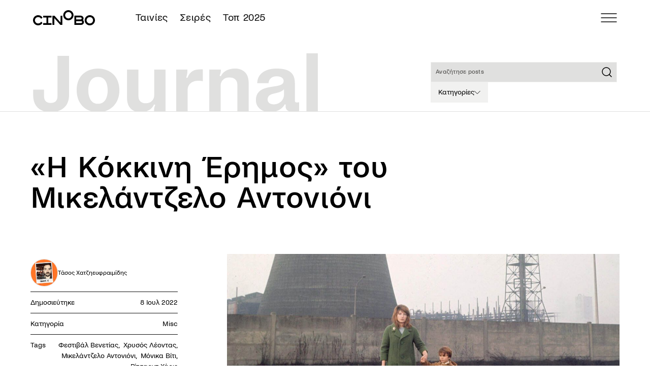

--- FILE ---
content_type: text/html; charset=utf-8
request_url: https://cinobo.com/journal/articles/i-kokkini-erimos/
body_size: 60702
content:
<!DOCTYPE html><html class="__variable_c6924d __variable_42f062 __variable_d87e8d min-h-screen scroll-pt-18 font-sans" lang="el"><head><meta charSet="utf-8"/><meta name="viewport" content="width=device-width, initial-scale=1, maximum-scale=1"/><link rel="sitemap" type="application/xml" title="sitemap" href="https://cinobo.com/sitemap.xml"/><link rel="alternate" hrefLang="el" href="https://cinobo.com/journal/articles/i-kokkini-erimos"/><title>«Η Κόκκινη Έρημος» του Μικελάντζελο Αντονιόνι</title><meta name="description" content="Η απόλυτα κλασική ταινία του Μικελάντζελο Αντονιόνι στριμάρει στο Cinobo στο πλαίσιο του αφιερώματος στα Italian Classics."/><meta itemProp="name" content="«Η Κόκκινη Έρημος» του Μικελάντζελο Αντονιόνι"/><meta itemProp="description" content="Η απόλυτα κλασική ταινία του Μικελάντζελο Αντονιόνι στριμάρει στο Cinobo στο πλαίσιο του αφιερώματος στα Italian Classics."/><meta property="og:type" content="website"/><meta property="og:title" content="«Η Κόκκινη Έρημος» του Μικελάντζελο Αντονιόνι"/><meta property="og:description" content="Η απόλυτα κλασική ταινία του Μικελάντζελο Αντονιόνι στριμάρει στο Cinobo στο πλαίσιο του αφιερώματος στα Italian Classics."/><meta name="twitter:title" content="«Η Κόκκινη Έρημος» του Μικελάντζελο Αντονιόνι"/><meta name="twitter:description" content="Η απόλυτα κλασική ταινία του Μικελάντζελο Αντονιόνι στριμάρει στο Cinobo στο πλαίσιο του αφιερώματος στα Italian Classics."/><meta name="twitter:site" content="@cinobogr"/><meta name="og:image" property="og:image" content="https://d6k7qsbq6kfu4.cloudfront.net/Red_Desert_3dbce64563.jpg"/><meta name="robots" content="all"/><meta name="googlebot" content="all"/><link rel="canonical" href="https://cinobo.com/journal/articles/i-kokkini-erimos"/><meta name="og:url" property="og:url" content="https://cinobo.com/journal/articles/i-kokkini-erimos"/><meta name="next-head-count" content="19"/><link rel="preload" href="/_next/static/media/f72b532179cf1596-s.p.woff2" as="font" type="font/woff2" crossorigin="anonymous" data-next-font="size-adjust"/><link rel="preload" href="/_next/static/media/c7037efb763d9435-s.p.woff2" as="font" type="font/woff2" crossorigin="anonymous" data-next-font="size-adjust"/><link rel="preload" href="/_next/static/media/e91aa3a1058d7569-s.p.woff2" as="font" type="font/woff2" crossorigin="anonymous" data-next-font="size-adjust"/><link rel="preload" href="/_next/static/media/f890b772abe1d045-s.p.woff2" as="font" type="font/woff2" crossorigin="anonymous" data-next-font="size-adjust"/><link rel="preload" href="/_next/static/media/10fa79ee5ac1c11d-s.p.woff2" as="font" type="font/woff2" crossorigin="anonymous" data-next-font="size-adjust"/><link rel="preload" href="/_next/static/media/0bdc8027a495f389-s.p.woff2" as="font" type="font/woff2" crossorigin="anonymous" data-next-font="size-adjust"/><link rel="preload" href="/_next/static/media/bdc2df97a6fb29eb-s.p.woff2" as="font" type="font/woff2" crossorigin="anonymous" data-next-font="size-adjust"/><link rel="preload" href="/_next/static/media/a55bc378ea0e96ff-s.p.woff2" as="font" type="font/woff2" crossorigin="anonymous" data-next-font="size-adjust"/><link rel="preload" href="/_next/static/css/2f365f8107717c7d.css" as="style"/><link rel="stylesheet" href="/_next/static/css/2f365f8107717c7d.css" data-n-g=""/><link rel="preload" href="/_next/static/css/c0bc28bc36b5754a.css" as="style"/><link rel="stylesheet" href="/_next/static/css/c0bc28bc36b5754a.css" data-n-p=""/><noscript data-n-css=""></noscript><script defer="" nomodule="" src="/_next/static/chunks/polyfills-42372ed130431b0a.js"></script><script src="/_next/static/chunks/webpack-de6ec7451df058a0.js" defer=""></script><script src="/_next/static/chunks/framework-b0ec748c7a4c483a.js" defer=""></script><script src="/_next/static/chunks/main-037c9d34d4b80a20.js" defer=""></script><script src="/_next/static/chunks/pages/_app-6c5b385456bd74e3.js" defer=""></script><script src="/_next/static/chunks/15-ddee20d17a5f49ff.js" defer=""></script><script src="/_next/static/chunks/719-2e9e323c4969db86.js" defer=""></script><script src="/_next/static/chunks/7874-ce367c6e2b7bf05f.js" defer=""></script><script src="/_next/static/chunks/3699-21aea18c980db222.js" defer=""></script><script src="/_next/static/chunks/4574-c2196434f5b7eb06.js" defer=""></script><script src="/_next/static/chunks/3417-7f92dd73228274f7.js" defer=""></script><script src="/_next/static/chunks/7757-b25e761c6b69147f.js" defer=""></script><script src="/_next/static/chunks/pages/journal/articles/%5Bslug%5D-2820834e8c2b843b.js" defer=""></script><script src="/_next/static/O0tBhJh7y1Gk10KcvC6km/_buildManifest.js" defer=""></script><script src="/_next/static/O0tBhJh7y1Gk10KcvC6km/_ssgManifest.js" defer=""></script></head><body class="min-h-screen text-base antialiased"><div id="__next"><div class="__variable_c6924d __variable_42f062 __variable_d87e8d font-sans"><header class="fixed top-0 z-50 flex w-full flex-col bg-white text-black"><div class="flex h-11 w-full items-center justify-start px-4 md:h-14 md:justify-between lg:px-13"><div class="flex md:items-center md:justify-center md:space-x-12"><a href="/"><img alt="Cinobo" loading="lazy" width="122" height="30" decoding="async" data-nimg="1" class="block" style="color:transparent" src="/_next/static/media/Cinobo.45aa1a93.svg"/><img alt="Cinobo" loading="lazy" width="122" height="30" decoding="async" data-nimg="1" class="hidden" style="color:transparent" src="/_next/static/media/cinobo-logo-white.9a1110eb.svg"/></a><ul class="hidden flex-row justify-center space-x-[24px] p-4 text-h6d md:flex"><li><a class=" block py-2 pl-3 pr-4 underline-offset-2 hover:underline md:p-0" href="/tainies">Ταινίες</a></li><li><a class=" block py-2 pl-3 pr-4 underline-offset-2 hover:underline md:p-0" href="/collections/list/973fa28e-7578-4ac3-bfc5-32fe55ba73e1">Σειρές</a></li><li><a class=" block py-2 pl-3 pr-4 underline-offset-2 hover:underline md:p-0" href="/collections/list/caf8e8e3-14fd-410a-9039-9431c5a0746d">Τοπ 2025</a></li></ul></div><div class="ml-auto flex items-center gap-6 md:ml-0"><div class="flex gap-3"><button aria-label="menu"><svg width="32" height="18" viewBox="0 0 32 18" fill="none" xmlns="http://www.w3.org/2000/svg"><path d="M1 0.25C0.585786 0.25 0.25 0.585786 0.25 1C0.25 1.41421 0.585786 1.75 1 1.75V0.25ZM31 1.75C31.4142 1.75 31.75 1.41421 31.75 1C31.75 0.585786 31.4142 0.25 31 0.25V1.75ZM1 1.75H31V0.25H1V1.75Z" fill="black"></path><path d="M1 16.25C0.585786 16.25 0.25 16.5858 0.25 17C0.25 17.4142 0.585786 17.75 1 17.75V16.25ZM31 17.75C31.4142 17.75 31.75 17.4142 31.75 17C31.75 16.5858 31.4142 16.25 31 16.25V17.75ZM1 17.75H31V16.25H1V17.75Z" fill="black"></path><path d="M1 8.25C0.585786 8.25 0.25 8.58579 0.25 9C0.25 9.41421 0.585786 9.75 1 9.75V8.25ZM31 9.75C31.4142 9.75 31.75 9.41421 31.75 9C31.75 8.58579 31.4142 8.25 31 8.25V9.75ZM1 9.75H31V8.25H1V9.75Z" fill="black"></path></svg></button></div></div></div></header><main class="flex flex-1 flex-col mt-11 md:mt-14"><div class="h-23 md:h-11 lg:h-30 flex w-full flex-col justify-end bg-white transition-all duration-300 ease-in-out md:border-b-[1px] md:border-b-gray-200 lg:flex-none lg:px-13 "><div class="flex flex-col justify-between divide-y md:grid md:flex-none md:grid-cols-12 md:items-end md:gap-5 md:divide-none"><h1 class="px-4 md:col-span-6 lg:px-0"><div class="max-w-[250px] lg:max-w-[587px]"><img alt="Journal" loading="lazy" width="587" height="119" decoding="async" data-nimg="1" style="color:transparent;width:100%;height:auto" src="/_next/static/media/journal.0003e712.svg"/></div></h1><div class="flex flex-shrink flex-row-reverse gap-2 py-2 px-4 md:col-span-6 md:col-start-7 lg:col-span-4 lg:col-start-9 lg:my-auto lg:flex-col lg:gap-3 lg:px-0"><form class="w-full"><div class="flex w-full flex-grow flex-col"><div class="relative z-auto lg:w-full"><input placeholder="Αναζήτησε posts" id=":Rcb6dm:" class="h-8 w-full rounded-none  bg-gray-200 text-black ring-gray-150 placeholder:text-gray-800 overflow-hidden p-2 text-p3 outline-none ring-1 ring-inset placeholder:whitespace-nowrap 
          disabled:text-gray-500 md:text-p2d lg:h-8 focus:ring-blue md:placeholder:text-p3d lg:text-p3d
          " value=""/><span class="absolute right-[7.5px] top-1/2  -translate-y-1/2 bg-gray-200"><svg width="24" height="24" viewBox="0 0 24 24" fill="none" xmlns="http://www.w3.org/2000/svg"><path d="M11 19C15.4183 19 19 15.4183 19 11C19 6.58172 15.4183 3 11 3C6.58172 3 3 6.58172 3 11C3 15.4183 6.58172 19 11 19Z" stroke="currentColor" stroke-width="1.5" stroke-linecap="round" stroke-linejoin="round"></path><path d="M21.0004 21L16.6504 16.65" stroke="currentColor" stroke-width="1.5" stroke-linecap="round" stroke-linejoin="round"></path></svg></span></div></div></form><div class="relative"><button id="headlessui-disclosure-button-:R1kb6dm:" type="button" aria-expanded="false" data-headlessui-state=""><div class="group flex h-8 items-center gap-2 py-2 px-3 hover:bg-gray-100 lg:w-fit bg-gray-150"><span class="text-p2 font-medium leading-[17px] group-hover:text-blue lg:text-p2d lg:font-normal">Κατηγορίες</span><svg class="group-hover:text-blue rotate-90 transform" width="12" height="12" viewBox="0 0 21 39" fill="none" xmlns="http://www.w3.org/2000/svg"><path d="M1.76172 2.35693L19.2855 19.8807L1.76172 37.4046" stroke="currentColor" stroke-width="3.08571" stroke-linecap="round" stroke-linejoin="round"></path></svg></div></button></div></div></div></div><div class="md:container-full relative grid grid-cols-12"><div class="relative col-span-12 flex md:order-3 md:col-span-8 md:col-start-5 md:row-start-2"><img alt="«Η Κόκκινη Έρημος» του Μικελάντζελο Αντονιόνι" loading="lazy" width="1200" height="675" decoding="async" data-nimg="1" class="w-full transition-all duration-500 ease-in-out object-cover" style="color:transparent;max-width:100%;height:auto" src="https://d6k7qsbq6kfu4.cloudfront.net/Red_Desert_3dbce64563.jpg"/><div class="absolute right-4 top-4 md:hidden"><div class="flex items-center text-white lg:text-black"><button class="lg:border-black lg:bg-white"><svg class="" xmlns="http://www.w3.org/2000/svg" width="25" height="25" viewBox="0 0 25 25" fill="none"><circle cx="12.5" cy="12.5" r="12.1" stroke="currentColor" stroke-width="0.8"></circle><path d="M19.7678 10.0715L14.2808 4.9375V7.62108C12.3637 7.81364 5.5425 9.09586 5.5 17.625C5.5 17.625 7.15371 12.2519 14.2808 12.0546V14.7682L19.7678 10.0715Z" stroke="currentColor" stroke-width="0.8" stroke-linejoin="round"></path></svg></button></div></div></div><h1 class="col-span-12 px-4 py-4 text-h3 font-medium md:order-1 md:col-span-8 md:px-0 md:py-16 md:text-xl2d">«Η Κόκκινη Έρημος» του Μικελάντζελο Αντονιόνι</h1><div class="col-span-12 md:order-2 md:col-span-3 md:row-span-1 md:row-start-2"><div class="divide-y divide-black px-4 font-medium lg:px-0 [&amp;&gt;div]:py-2"><div class="flex items-center gap-4"><div class="h-9 w-9 shrink-0 overflow-hidden rounded-full border lg:h-[54px] lg:w-[54px]"><img alt="Τάσος" loading="lazy" width="624" height="626" decoding="async" data-nimg="1" class="w-full transition-all duration-500 ease-in-out " style="color:transparent;width:100%;height:auto" src="https://d6k7qsbq6kfu4.cloudfront.net/Tasos_Chatziefraimidis_e510ca5ef9.jpg"/></div><span class="lg:text-pd text-p2 font-medium lg:font-normal">Τάσος Χατζηευφραιμίδης<br/></span></div><div class="flex justify-between text-p2 font-medium first-of-type:p-0 lg:flex-row lg:p-0 lg:py-2 lg:text-p2d lg:font-normal [&amp;:nth-child(4)]:flex-col lg:[&amp;:nth-child(4)]:flex-row"><div>Δημοσιεύτηκε</div><div class="space-x-1 lg:text-right ">8 Ιουλ 2022</div></div><div class="flex justify-between text-p2 font-medium first-of-type:p-0 lg:flex-row lg:p-0 lg:py-2 lg:text-p2d lg:font-normal [&amp;:nth-child(4)]:flex-col lg:[&amp;:nth-child(4)]:flex-row"><div>Κατηγορία</div><div class="space-x-1 lg:text-right "><a class="hover:underline" href="/journal/categories/misc">Misc</a></div></div><div class="flex justify-between text-p2 font-medium first-of-type:p-0 lg:flex-row lg:p-0 lg:py-2 lg:text-p2d lg:font-normal [&amp;:nth-child(4)]:flex-col lg:[&amp;:nth-child(4)]:flex-row"><div>Tags</div><div class="space-x-1 lg:text-right "><a class="whitespace-pre-wrap hover:underline" href="/journal/tags/festival-venetias">Φεστιβάλ Βενετίας</a>, <a class="whitespace-pre-wrap hover:underline" href="/journal/tags/xrysos-leontas">Χρυσός Λέοντας</a>, <a class="whitespace-pre-wrap hover:underline" href="/journal/tags/mikelantzelo-antonioni">Μικελάντζελο Αντονιόνι</a>, <a class="whitespace-pre-wrap hover:underline" href="/journal/tags/monika-viti">Μόνικα Βίτι</a>, <a class="whitespace-pre-wrap hover:underline" href="/journal/tags/ritsarnt-xaris">Ρίτσαρντ Χάρις</a></div></div><div class="hidden lg:block"><div class="flex justify-between text-p2 font-medium first-of-type:p-0 lg:flex-row lg:p-0 lg:py-2 lg:text-p2d lg:font-normal [&amp;:nth-child(4)]:flex-col lg:[&amp;:nth-child(4)]:flex-row"><div><div class="flex items-center text-white lg:text-black"><button class="lg:border-black lg:bg-white"><svg class="" xmlns="http://www.w3.org/2000/svg" width="25" height="25" viewBox="0 0 25 25" fill="none"><circle cx="12.5" cy="12.5" r="12.1" stroke="currentColor" stroke-width="0.8"></circle><path d="M19.7678 10.0715L14.2808 4.9375V7.62108C12.3637 7.81364 5.5425 9.09586 5.5 17.625C5.5 17.625 7.15371 12.2519 14.2808 12.0546V14.7682L19.7678 10.0715Z" stroke="currentColor" stroke-width="0.8" stroke-linejoin="round"></path></svg></button></div></div><div class="space-x-1 lg:text-right "></div></div></div></div></div><div class="order-last col-span-12 px-4 pb-10 md:order-3 md:col-span-7 md:col-start-5 md:px-0"><div class="my-6 text-p1 font-light md:mb-8 lg:mt-14 lg:text-p5d"><p>Συνεχίζοντας πάνω στα θέματα που τον απασχόλησαν στην Τριλογία της αποξένωσης, ο Αντονιόνι παρουσιάζει την πρώτη του έγχρωμη ταινία, διατηρώντας στον πρωταγωνιστικό ρόλο τη μούσα του, Μόνικα Βίτι, πλάι στον Ρίτσαρντ Χάρις.</p></div><div class="flex flex-col gap-4 overflow-hidden lg:col-span-7 lg:col-start-5 lg:gap-8"><div class="[&amp;_.elementor-widget-wrap]:space-y-4 [&amp;_.elementor-widget-wrap_p]:mb-4 [&amp;_.elementor-custom-embed-image-overlay]:hidden"><div class="table-knowleagebase [&amp;_ol]:margine flex flex-col space-y-3 font-light
      [&amp;_a:hover]:underline [&amp;_a:hover]:underline-offset-2 [&amp;_blockquote_p:before]:absolute [&amp;_blockquote_p:before]:top-1/2 [&amp;_blockquote_p:before]:-left-[43px] 
      [&amp;_blockquote_p:before]:mt-[3px] [&amp;_blockquote_p:before]:-translate-y-1/2 [&amp;_blockquote_p:before]:content-message 
      [&amp;_p]:mb-0 [&amp;_p]:text-p1d [&amp;_blockquote_p]:relative [&amp;_blockquote_p]:my-3 [&amp;_blockquote_p]:ml-12 [&amp;_blockquote_p]:max-w-3xl [&amp;_blockquote_p]:text-p1d 
      [&amp;_blockquote_p]:text-p2d [&amp;_blockquote_p]:font-normal [&amp;_h2]:mb-1 [&amp;_h2]:mt-3 [&amp;_h2]:text-h3 [&amp;_h2]:font-medium 
      [&amp;_h2]:md:text-h4 [&amp;_h3]:mb-1 [&amp;_h3]:mt-3 [&amp;_h3]:text-h5 [&amp;_h3]:md:text-h2d 
      [&amp;_img]:inline-block [&amp;_h4]:mb-1 [&amp;_h4]:mt-3 [&amp;_h4]:text-h5 [&amp;_h4]:md:text-h6d [&amp;_h5]:mb-1
      [&amp;_h5]:mt-3 [&amp;_h5]:text-h5 [&amp;_strong]:font-semibold [&amp;&gt;img]:mb-3 [&amp;_ol]:ml-[22px]
      [&amp;_ol]:list-decimal [&amp;_ol]:space-y-4 [&amp;_ol]:text-p1d [&amp;_ul]:ml-[18px] 
      [&amp;_ul]:list-disc [&amp;_ul]:space-y-4 [&amp;_ul]:text-p1d [&amp;_ol_li::marker]:font-semibold [&amp;_a]:text-blue
  "><p><i>«Υπάρχει κάτι απαίσιο στην πραγματικότητα και δεν μπορώ να καταλάβω τι είναι. Και κανένας δεν θα μου πει.»</i></p><p>Αν υπάρχει μία ατάκα κινηματογραφικής ταινίας που συνοψίζει όσο καμία άλλη το αδιέξοδο του μοντερνισμού, είναι αυτή που μόλις προηγήθηκε και βρίσκεται στην Κόκκινη Έρημο του Μικελάντζελο Αντονιόνι. Κι αν υπάρχει ένα βλέμμα στο οποίο αντικατοπτρίζεται η αβάσταχτη υπαρξιακή αγωνία του μεταπολεμικού ανθρώπου στην εποχή του οικονομικού θαύματος και της ραγδαίας βιομηχανικής ανάπτυξης είναι αυτό της Μόνικα Βίτι τη στιγμή που την εκφέρει.</p><p>Σαν να μην έχει αλλάξει (σχεδόν) τίποτα από το 1964 που προβλήθηκε για πρώτη φορά και κέρδισε αναμενόμενα το Χρυσό Λέοντα στο Φεστιβάλ της Βενετίας, η Κόκκινη Έρημος είναι μια ταινία απόλυτα κλασική γιατί ακόμα και σήμερα παραμένει απόλυτα πρωτοποριακή στον τρόπο που καδράρει τα ανθρώπινα σώματα σε σχέση/αντίστιξη/διαμάχη με ένα διαρκώς μεταβαλλόμενο και εκβιομηχανιζόμενο περιβάλλον, το οποίο αλλάζει πρωτεϊκά προοπτικές και δυνατότητες και μπορεί να γίνει την ίδια στιγμή εφιαλτικό και ελπιδοφόρο, πνιγηρό και απελευθερωτικό, μουντό και πολυδιάστατο.</p><p><img src="https://d6k7qsbq6kfu4.cloudfront.net/wp-content/uploads/2022/07/Red-Desert-3.jpg" alt="" srcset="https://d6k7qsbq6kfu4.cloudfront.net/wp-content/uploads/2022/07/Red-Desert-3.jpg 1200w, https://d6k7qsbq6kfu4.cloudfront.net/wp-content/uploads/2022/07/Red-Desert-3-300x169.jpg 300w, https://d6k7qsbq6kfu4.cloudfront.net/wp-content/uploads/2022/07/Red-Desert-3-1024x576.jpg 1024w, https://d6k7qsbq6kfu4.cloudfront.net/wp-content/uploads/2022/07/Red-Desert-3-768x432.jpg 768w, https://d6k7qsbq6kfu4.cloudfront.net/wp-content/uploads/2022/07/Red-Desert-3-370x208.jpg 370w, https://d6k7qsbq6kfu4.cloudfront.net/wp-content/uploads/2022/07/Red-Desert-3-800x450.jpg 800w, https://d6k7qsbq6kfu4.cloudfront.net/wp-content/uploads/2022/07/Red-Desert-3-390x219.jpg 390w, https://d6k7qsbq6kfu4.cloudfront.net/wp-content/uploads/2022/07/Red-Desert-3-270x152.jpg 270w" sizes="(max-width: 1200px) 100vw, 1200px" width="1200" loading="lazy"></p><p>Δύο δεκαετίες μετά τη ντροπή και την ενοχή του φασισμού και στο αποκορύφωμα μιας ανάπτυξης που χαρακτηρίστηκε οικονομικό θαύμα και άλλαξε το πρόσωπο της Ιταλίας, αλλοιώνοντας ταυτόχρονα το τοπίο της και δημιουργώντας μια νέα οικολογία στις βόρειες (κυρίως) περιοχές της χώρας, όπου στήθηκαν τεράστιες βιομηχανικές μονάδες, το σινεμά της χώρας στα 60s δεν θα μπορούσε να παραμείνει στα διδάγματα του νεορεαλιστικού ανθρωπισμού και των αριστουργημάτων που αυτός γέννησε, αλλά έπρεπε να αποτυπώσει το μετέωρο βήμα της μετάβασης σε ένα μέλλον αβέβαιο και σε ένα νέο τύπο ανθρώπου.</p><p>Ταγός σε αυτό το κύμα επαναπροσδιορισμού από το οποίο αναδείχθηκαν σκηνοθέτες του διαμετρήματος του Μπερτολούτσι, του Παζολίνι και του Μπελόκιο, ήταν ο Μικελάντζελο Αντονιόνι του οποίου η εμβλήματική «τριλογία της αποξένωσης» με τα ασπρόμαυρα αριστουργήματα «Περιπέτεια», «Νύχτα» και «Έκλειψη» βρήκε την ιδανική συνέχεια με την «Κόκκινη έρημο», την πρώτη απόπειρα του σκηνοθέτη στο έγχρωμο φιλμ.</p><p><img src="https://d6k7qsbq6kfu4.cloudfront.net/wp-content/uploads/2022/07/Red-Desert-6.jpg" alt="" srcset="https://d6k7qsbq6kfu4.cloudfront.net/wp-content/uploads/2022/07/Red-Desert-6.jpg 1200w, https://d6k7qsbq6kfu4.cloudfront.net/wp-content/uploads/2022/07/Red-Desert-6-300x169.jpg 300w, https://d6k7qsbq6kfu4.cloudfront.net/wp-content/uploads/2022/07/Red-Desert-6-1024x576.jpg 1024w, https://d6k7qsbq6kfu4.cloudfront.net/wp-content/uploads/2022/07/Red-Desert-6-768x432.jpg 768w, https://d6k7qsbq6kfu4.cloudfront.net/wp-content/uploads/2022/07/Red-Desert-6-370x208.jpg 370w, https://d6k7qsbq6kfu4.cloudfront.net/wp-content/uploads/2022/07/Red-Desert-6-800x450.jpg 800w, https://d6k7qsbq6kfu4.cloudfront.net/wp-content/uploads/2022/07/Red-Desert-6-390x219.jpg 390w, https://d6k7qsbq6kfu4.cloudfront.net/wp-content/uploads/2022/07/Red-Desert-6-270x152.jpg 270w" sizes="(max-width: 1200px) 100vw, 1200px" width="1200" loading="lazy"></p><p>Και φυσικά ο ρηξικέλευθος και ριζοσπαστικός τρόπος που χρησιμοποιεί ο Αντονιόνι το χρώμα ξεκινά από τον (ακόμα και σήμερα) μυστηριώδη τίτλο της ταινίας και απογειώνεται στις χρωματικές παρεμβάσεις μέσα στο μετα-αποκαλυπτικό τοπίο της Ραβένας, όπου κατά τις φήμες ο σκηνοθέτης μαζί με τον σκηνογράφο και τον διευθυντή φωτογραφίας είτε ζωγράφισαν πάνω στο φιλμ, είτε επέλεξαν συγκεκριμένα αντικείμενα, τα οποία επιχρωμάτισαν, για να προσδώσουν σημειολογικές προεκτάσεις που περιμένουν την αποκωδικοποίηση του θεατή.</p><p>Η Τζουλιάνα της Μόνικα Βίτι είναι μια μορφή που αναδύεται μέσα από τους καπνούς, το μέταλλο και το μπετόν της βιομηχανίας στην οποία είναι διευθυντής ο σύζυγος της, παράταιρη με τα κόκκινα μαλλιά και το πράσινο παλτό της στη σέπια του περιρρέουσας ατμόσφαιρας, αλλά και τόσο οργανικά δεμένη με το νέο αυτό οικοσύστημα ως αποκύημα του. Μια γυναίκα με ένα αδιευκρίνιστο ψυχολογικό τραύμα και μια ανάγκη να βρει επικοινωνία, θέση και ανακούφιση σε μια πραγματικότητα, τις διαστάσεις της οποίας αδυνατεί να εναρμονίσει προκειμένου να βρει η ζωή της νόημα, στην ίδια νοητή γραμμή με τις τρεις ηρωίδες που υποδύθηκε η Βίτι στην τριλογία της αποξένωσης και μπήκε αμετάκλητα στο πάνθεον του παγκόσμιου σινεμά, αλλά και με μία τόσο έκδηλα διαφορετική και κατακερματισμένη ψυχοσύνθεση.</p><p><img src="https://d6k7qsbq6kfu4.cloudfront.net/wp-content/uploads/2022/07/Red-Desert-2.jpg" alt="" srcset="https://d6k7qsbq6kfu4.cloudfront.net/wp-content/uploads/2022/07/Red-Desert-2.jpg 1200w, https://d6k7qsbq6kfu4.cloudfront.net/wp-content/uploads/2022/07/Red-Desert-2-300x169.jpg 300w, https://d6k7qsbq6kfu4.cloudfront.net/wp-content/uploads/2022/07/Red-Desert-2-1024x576.jpg 1024w, https://d6k7qsbq6kfu4.cloudfront.net/wp-content/uploads/2022/07/Red-Desert-2-768x432.jpg 768w, https://d6k7qsbq6kfu4.cloudfront.net/wp-content/uploads/2022/07/Red-Desert-2-370x208.jpg 370w, https://d6k7qsbq6kfu4.cloudfront.net/wp-content/uploads/2022/07/Red-Desert-2-800x450.jpg 800w, https://d6k7qsbq6kfu4.cloudfront.net/wp-content/uploads/2022/07/Red-Desert-2-390x219.jpg 390w, https://d6k7qsbq6kfu4.cloudfront.net/wp-content/uploads/2022/07/Red-Desert-2-270x152.jpg 270w" sizes="(max-width: 1200px) 100vw, 1200px" width="1200" loading="lazy"></p><p>Ο Κοράντο, ο συνεργάτης του συζύγου της Τζουλιάνα, τον οποίο υποδύεται ο Ρίτσαρντ Χάρις με μια ιδιοφυώς άβολη ιταλική μεταγλώττιση που δίνει ακόμα περισσότερα επίπεδα αλλοτρίωσης στον ήρωα που ο Ιρλανδός ηθοποιός ενσαρκώνει, θα γίνει μια κάποια λύση για την ηρωίδα, αλλά αυτή θα είναι πρόσκαιρη και καταδικασμένη στην εγγενή και νομοτελειακή αποτυχία ενός συστήματος στο οποίο η κατανόηση, ακόμα και η αποδοχή, δεν μπορούν να υπερνικήσουν το χάσμα ανάμεσα σε προθέσεις, πράξεις και συναισθήματα.</p><p>Εκεί όπου ακόμα και η παιδική ηλικία μπορεί να είναι βάναυση και μοχθηρή (ο μικρός γιος της Τζουλιάνα υποκρίνεται πως είναι άρρωστος για να βασανίσει τη μητέρα του ή για να του δώσει εκείνη σημασία), το παραμύθι που αφηγείται η κεντρική ηρωίδα (η μόνη σκηνή της ταινίας γυρισμένη σε φυσικό χρώμα, μια πανέμορφη αφηγηματική και αισθητική παράκαμψη), γίνεται ακόμα ένας γρίφος, μια ωδή σε κάτι που έχει αμετάκλητα χαθεί, αλλά δεν ονοματίζεται γιατί ίσως ακόμα δεν υπάρχουν οι λέξεις που είναι ικανές να το κάνουν.</p><p><img src="https://d6k7qsbq6kfu4.cloudfront.net/wp-content/uploads/2022/07/Red-Desert-4.jpg" alt="" srcset="https://d6k7qsbq6kfu4.cloudfront.net/wp-content/uploads/2022/07/Red-Desert-4.jpg 1200w, https://d6k7qsbq6kfu4.cloudfront.net/wp-content/uploads/2022/07/Red-Desert-4-300x169.jpg 300w, https://d6k7qsbq6kfu4.cloudfront.net/wp-content/uploads/2022/07/Red-Desert-4-1024x576.jpg 1024w, https://d6k7qsbq6kfu4.cloudfront.net/wp-content/uploads/2022/07/Red-Desert-4-768x432.jpg 768w, https://d6k7qsbq6kfu4.cloudfront.net/wp-content/uploads/2022/07/Red-Desert-4-370x208.jpg 370w, https://d6k7qsbq6kfu4.cloudfront.net/wp-content/uploads/2022/07/Red-Desert-4-800x450.jpg 800w, https://d6k7qsbq6kfu4.cloudfront.net/wp-content/uploads/2022/07/Red-Desert-4-390x219.jpg 390w, https://d6k7qsbq6kfu4.cloudfront.net/wp-content/uploads/2022/07/Red-Desert-4-270x152.jpg 270w" sizes="(max-width: 1200px) 100vw, 1200px" width="1200" loading="lazy"></p><p>Και κάπως έτσι, με την «Κόκκινη Έρημο» ο Αντονιόνι συνέχισε να συνθέτει με τις εικόνες και τους ήχους (εξαιρετικό το ambient industrial soundtrack των Τζιοβάνι Φούσκο και Βιτόριο Τζελμέτι) μια νέα γλώσσα του σινεμά, η γραμματική και το συντακτικό της οποίας επηρέασαν όσο λίγες τις επόμενες γενιές σκηνοθετών και άλλαξαν για πάντα τον τρόπο που βλέπουμε, άρα και είμαστε. Ακόμα κι αν δεν μπορούμε να καταλάβουμε τι απαίσιο υπάρχει στην πραγματικότητα και κανένας δεν μπορεί να μας πει.</p></div></div><div class="flex flex-col gap-8 bg-blue px-4 pb-7 pt-5 md:items-center md:justify-between md:gap-10 md:px-10 md:py-6 lg:flex-row"><p class="text-h3d font-semibold text-white">H ταινία Η Κόκκινη Έρημος είναι διαθέσιμη online στο Cinobo</p><button class="rounded-[30px] false px-6 py-3 text-h6  cursor-pointer whitespace-nowrap bg-white font-medium text-black transition-all duration-500 hover:bg-black hover:text-white lg:w-fit undefined">Δες το τώρα</button></div></div></div></div><div class="bg-gray-100 md:mt-10"><div class="mx-auto max-w-2xl px-4 pb-6 pt-6 lg:px-0 lg:py-10 lg:pt-[53px]"><div class="flex items-center justify-between border-b border-black pb-1"><h2 class="text-[16px] font-medium leading-[19px] lg:text-h6d">0<!-- --> <!-- -->Σχόλια</h2><div class="relative z-[999999] flex items-center gap-4 lg:gap-2"><span class="text-[12px] font-medium leading-[17px] lg:text-p2d lg:font-normal">Ταξινόμηση κατά</span><button class="flex gap-4 border pt-[3px] pb-[4px] pr-1 pl-[8px] lg:gap-2" id="headlessui-listbox-button-:R1l2r6dm:" type="button" aria-haspopup="listbox" aria-expanded="false" data-headlessui-state=""><span class="text-[10px] font-light leading-[14px] tracking-[0.02em] lg:text-p3d">Νεότερο</span><div class="flex flex-col justify-center"><svg class="-rotate-90" width="7" height="7" viewBox="0 0 21 39" fill="none" xmlns="http://www.w3.org/2000/svg"><path d="M1.76172 2.35693L19.2855 19.8807L1.76172 37.4046" stroke="black" stroke-width="3.08571" stroke-linecap="round" stroke-linejoin="round"></path></svg><svg class="rotate-90" width="7" height="7" viewBox="0 0 21 39" fill="none" xmlns="http://www.w3.org/2000/svg"><path d="M1.76172 2.35693L19.2855 19.8807L1.76172 37.4046" stroke="black" stroke-width="3.08571" stroke-linecap="round" stroke-linejoin="round"></path></svg></div></button></div></div><div class="mt-4 lg:my-4"></div><div class="flex justify-center"></div></div></div><div class="mx-auto w-full max-w-[1729px] bg-gray-100 pb-4 pl-4 md:bg-white lg:my-8 lg:mb-16 lg:gap-4 lg:py-0 lg:pl-12"><div class="z-10 mb-4 flex justify-between pr-4 md:pr-7"><div class="flex items-center justify-between"><h2 class="text-h3 font-semibold md:text-h2d">Σχετικά Journal posts</h2></div></div><div class="relative block overflow-hidden [&amp;&gt;button]:hover:opacity-100"><div class="swiper [&amp;:has(.tooltip:hover)]:pb-2"><div class="swiper-wrapper"><div class="swiper-slide w-[310px] md:w-[450px]"><a class="group " target="" href="/journal/articles/persepolis-san-na-mhn-perase-mia-mera"><div class="relative mb-3 overflow-hidden md:mb-6 lg:mb-2"><img alt="Persepolis: Σαν να μην πέρασε μια μέρα" loading="lazy" width="1020" height="580" decoding="async" data-nimg="1" class="w-full transition-all duration-500 ease-in-out aspect-[870/550] object-cover transition-all duration-500 ease-in-out group-hover:scale-110" style="color:transparent;width:100%;height:auto" src="https://d6k7qsbq6kfu4.cloudfront.net/headline_95dc0a9fd9.jpg"/></div><div class="flex flex-col gap-3 lg:gap-3"><h2 class="text-[20px] font-semibold leading-[28px] transition-all duration-500 group-hover:text-orange lg:text-h3d">Persepolis: Σαν να μην πέρασε μια μέρα</h2><div class="flex flex-col gap-1 text-p4d uppercase tracking-widest text-gray-600 lg:flex-row lg:gap-2 lg:text-labeld">14/1/2026<p class="md:first-letter:pr-2 md:before:content-[&#x27;|&#x27;]">Νίκος<!-- --> <!-- -->Μπόβολος</p></div><div class="flex flex-nowrap gap-1"><button class="cursor-pointer whitespace-nowrap bg-gray-100 px-2 py-1 text-p2 font-normal text-blue lg:text-p2d lg:hover:bg-gray-200 font-[500] md:font-[400]">Misc</button></div></div></a></div><div class="swiper-slide w-[310px] md:w-[450px]"><a class="group " target="" href="/journal/articles/black-stone-i-pio-ellhnikh-ellhnikh-tainia-toy-cinobo"><div class="relative mb-3 overflow-hidden md:mb-6 lg:mb-2"><img alt="Black Stone: Η πιο ελληνική, ελληνική ταινία του Cinobo" loading="lazy" width="2048" height="1365" decoding="async" data-nimg="1" class="w-full transition-all duration-500 ease-in-out aspect-[870/550] object-cover transition-all duration-500 ease-in-out group-hover:scale-110" style="color:transparent;width:100%;height:auto" src="https://d6k7qsbq6kfu4.cloudfront.net/DSC_3571_be5a90aa4e.webp"/></div><div class="flex flex-col gap-3 lg:gap-3"><h2 class="text-[20px] font-semibold leading-[28px] transition-all duration-500 group-hover:text-orange lg:text-h3d">Black Stone: Η πιο ελληνική, ελληνική ταινία του Cinobo</h2><div class="flex flex-col gap-1 text-p4d uppercase tracking-widest text-gray-600 lg:flex-row lg:gap-2 lg:text-labeld">7/1/2026<p class="md:first-letter:pr-2 md:before:content-[&#x27;|&#x27;]">Νίκος<!-- --> <!-- -->Μπόβολος</p></div><div class="flex flex-nowrap gap-1"><button class="cursor-pointer whitespace-nowrap bg-gray-100 px-2 py-1 text-p2 font-normal text-blue lg:text-p2d lg:hover:bg-gray-200 font-[500] md:font-[400]">Misc</button></div></div></a></div><div class="swiper-slide w-[310px] md:w-[450px]"><a class="group " target="" href="/journal/articles/tainies-gia-na-ypodexteis-th-nea-xronia-allios"><div class="relative mb-3 overflow-hidden md:mb-6 lg:mb-2"><img alt="Ταινίες για να υποδεχτείς τη νέα χρονιά αλλιώς" loading="lazy" width="2048" height="1360" decoding="async" data-nimg="1" class="w-full transition-all duration-500 ease-in-out aspect-[870/550] object-cover transition-all duration-500 ease-in-out group-hover:scale-110" style="color:transparent;width:100%;height:auto" src="https://d6k7qsbq6kfu4.cloudfront.net/LH_4_178c6f647e.webp"/></div><div class="flex flex-col gap-3 lg:gap-3"><h2 class="text-[20px] font-semibold leading-[28px] transition-all duration-500 group-hover:text-orange lg:text-h3d">Ταινίες για να υποδεχτείς τη νέα χρονιά αλλιώς</h2><div class="flex flex-col gap-1 text-p4d uppercase tracking-widest text-gray-600 lg:flex-row lg:gap-2 lg:text-labeld">31/12/2025<p class="md:first-letter:pr-2 md:before:content-[&#x27;|&#x27;]"> </p></div><div class="flex flex-nowrap gap-1"><button class="cursor-pointer whitespace-nowrap bg-gray-100 px-2 py-1 text-p2 font-normal text-blue lg:text-p2d lg:hover:bg-gray-200 font-[500] md:font-[400]">Misc</button></div></div></a></div><div class="swiper-slide w-[310px] md:w-[450px]"><a class="group " target="" href="/journal/articles/ludwig-oi-syntelestes-tis-neas-seiras-eksigoun-giati-kathe-grifos-poy-lynetai"><div class="relative mb-3 overflow-hidden md:mb-6 lg:mb-2"><img alt="«Ludwig»: Οι συντελεστές της νέας αστυνομικής σειράς εξηγούν γιατί κάθε γρίφος που λύνεται, μας κάνει να νιώθουμε καλύτερα με τον κόσμο" loading="lazy" width="1920" height="1080" decoding="async" data-nimg="1" class="w-full transition-all duration-500 ease-in-out aspect-[870/550] object-cover transition-all duration-500 ease-in-out group-hover:scale-110" style="color:transparent;width:100%;height:auto" src="https://d6k7qsbq6kfu4.cloudfront.net/ludwig_02_39836023b5.webp"/></div><div class="flex flex-col gap-3 lg:gap-3"><h2 class="text-[20px] font-semibold leading-[28px] transition-all duration-500 group-hover:text-orange lg:text-h3d">«Ludwig»: Οι συντελεστές της νέας αστυνομικής σειράς εξηγούν γιατί κάθε γρίφος που λύνεται, μας κάνει να νιώθουμε καλύτερα με τον κόσμο</h2><div class="flex flex-col gap-1 text-p4d uppercase tracking-widest text-gray-600 lg:flex-row lg:gap-2 lg:text-labeld">31/12/2025<p class="md:first-letter:pr-2 md:before:content-[&#x27;|&#x27;]">Cinobo<!-- --> <!-- -->  </p></div><div class="flex flex-nowrap gap-1"><button class="cursor-pointer whitespace-nowrap bg-gray-100 px-2 py-1 text-p2 font-normal text-blue lg:text-p2d lg:hover:bg-gray-200 font-[500] md:font-[400]">Misc</button></div></div></a></div><div class="swiper-slide w-[310px] md:w-[450px]"><a class="group " target="" href="/journal/articles/la-ruta-mia-nuxta-barhopping-pou-ekteinetai-ston-xrono"><div class="relative mb-3 overflow-hidden md:mb-6 lg:mb-2"><img alt="«La Ruta»: Μια νύχτα barhopping που εκτείνεται στον χρόνο" loading="lazy" width="1920" height="1080" decoding="async" data-nimg="1" class="w-full transition-all duration-500 ease-in-out aspect-[870/550] object-cover transition-all duration-500 ease-in-out group-hover:scale-110" style="color:transparent;width:100%;height:auto" src="https://d6k7qsbq6kfu4.cloudfront.net/la_ruta_bp_780448c1df.webp"/></div><div class="flex flex-col gap-3 lg:gap-3"><h2 class="text-[20px] font-semibold leading-[28px] transition-all duration-500 group-hover:text-orange lg:text-h3d">«La Ruta»: Μια νύχτα barhopping που εκτείνεται στον χρόνο</h2><div class="flex flex-col gap-1 text-p4d uppercase tracking-widest text-gray-600 lg:flex-row lg:gap-2 lg:text-labeld">30/12/2025<p class="md:first-letter:pr-2 md:before:content-[&#x27;|&#x27;]">Cinobo<!-- --> <!-- -->  </p></div><div class="flex flex-nowrap gap-1"><button class="cursor-pointer whitespace-nowrap bg-gray-100 px-2 py-1 text-p2 font-normal text-blue lg:text-p2d lg:hover:bg-gray-200 font-[500] md:font-[400]">Misc</button></div></div></a></div><div class="swiper-slide w-[310px] md:w-[450px]"><a class="group " target="" href="/journal/articles/la-la-land-monternos-erotas-klasiko-musical-kai-oi-tesseris-epoxes"><div class="relative mb-3 overflow-hidden md:mb-6 lg:mb-2"><img alt="La La Land: Μοντέρνος έρωτας, κλασικό μιούζικαλ και οι τέσσερις εποχές" loading="lazy" width="1920" height="1080" decoding="async" data-nimg="1" class="w-full transition-all duration-500 ease-in-out aspect-[870/550] object-cover transition-all duration-500 ease-in-out group-hover:scale-110" style="color:transparent;width:100%;height:auto" src="https://d6k7qsbq6kfu4.cloudfront.net/VPB_810_21cd5a23ed.jpg"/></div><div class="flex flex-col gap-3 lg:gap-3"><h2 class="text-[20px] font-semibold leading-[28px] transition-all duration-500 group-hover:text-orange lg:text-h3d">La La Land: Μοντέρνος έρωτας, κλασικό μιούζικαλ και οι τέσσερις εποχές</h2><div class="flex flex-col gap-1 text-p4d uppercase tracking-widest text-gray-600 lg:flex-row lg:gap-2 lg:text-labeld">24/12/2025<p class="md:first-letter:pr-2 md:before:content-[&#x27;|&#x27;]">Cinobo<!-- --> <!-- -->  </p></div><div class="flex flex-nowrap gap-1"><button class="cursor-pointer whitespace-nowrap bg-gray-100 px-2 py-1 text-p2 font-normal text-blue lg:text-p2d lg:hover:bg-gray-200 font-[500] md:font-[400]">Misc</button></div></div></a></div><div class="swiper-slide w-[310px] md:w-[450px]"><a class="group " target="" href="/journal/articles/tainies-gia-na-deis-xouxouliazontas-me-tin-oikogeneia"><div class="relative mb-3 overflow-hidden md:mb-6 lg:mb-2"><img alt="Ταινίες για να δεις χουχουλιάζοντας με την οικογένεια" loading="lazy" width="1551" height="1080" decoding="async" data-nimg="1" class="w-full transition-all duration-500 ease-in-out aspect-[870/550] object-cover transition-all duration-500 ease-in-out group-hover:scale-110" style="color:transparent;width:100%;height:auto" src="https://d6k7qsbq6kfu4.cloudfront.net/SEC_12_1_13_2_RITA_f5f3284fb7.jpg"/></div><div class="flex flex-col gap-3 lg:gap-3"><h2 class="text-[20px] font-semibold leading-[28px] transition-all duration-500 group-hover:text-orange lg:text-h3d">Ταινίες για να δεις χουχουλιάζοντας με την οικογένεια</h2><div class="flex flex-col gap-1 text-p4d uppercase tracking-widest text-gray-600 lg:flex-row lg:gap-2 lg:text-labeld">17/12/2025<p class="md:first-letter:pr-2 md:before:content-[&#x27;|&#x27;]">Νίκος<!-- --> <!-- -->Μπόβολος</p></div><div class="flex flex-nowrap gap-1"><button class="cursor-pointer whitespace-nowrap bg-gray-100 px-2 py-1 text-p2 font-normal text-blue lg:text-p2d lg:hover:bg-gray-200 font-[500] md:font-[400]">Misc</button></div></div></a></div><div class="swiper-slide w-[310px] md:w-[450px]"><a class="group " target="" href="/journal/articles/top-20-and-5-gia-to-2025-oi-tainies-and-seires-me-ta-perissotera-views-tis-xronias"><div class="relative mb-3 overflow-hidden md:mb-6 lg:mb-2"><img alt="Top 20+5 για το 2025: Οι ταινίες &amp; σειρές με τα περισσότερα views της χρονιάς" loading="lazy" width="1920" height="1080" decoding="async" data-nimg="1" class="w-full transition-all duration-500 ease-in-out aspect-[870/550] object-cover transition-all duration-500 ease-in-out group-hover:scale-110" style="color:transparent;width:100%;height:auto" src="https://d6k7qsbq6kfu4.cloudfront.net/Blog_Spot_1920x1080_1_272bd511bf.jpg"/></div><div class="flex flex-col gap-3 lg:gap-3"><h2 class="text-[20px] font-semibold leading-[28px] transition-all duration-500 group-hover:text-orange lg:text-h3d">Top 20+5 για το 2025: Οι ταινίες &amp; σειρές με τα περισσότερα views της χρονιάς</h2><div class="flex flex-col gap-1 text-p4d uppercase tracking-widest text-gray-600 lg:flex-row lg:gap-2 lg:text-labeld">15/12/2025<p class="md:first-letter:pr-2 md:before:content-[&#x27;|&#x27;]">Cinobo<!-- --> <!-- -->  </p></div><div class="flex flex-nowrap gap-1"><button class="cursor-pointer whitespace-nowrap bg-gray-100 px-2 py-1 text-p2 font-normal text-blue lg:text-p2d lg:hover:bg-gray-200 font-[500] md:font-[400]">Misc</button></div></div></a></div><div class="swiper-slide w-[310px] md:w-[450px]"><a class="group " target="" href="/journal/articles/ston-kosmo-tis-tzein-osten-p%CE%BFs-dimiourgithike-i-apoliti-seira"><div class="relative mb-3 overflow-hidden md:mb-6 lg:mb-2"><img alt="«Στον Κόσμο της Τζέιν Όστεν»: Πώς δημιουργήθηκε η απόλυτη σειρά για τους φανς της Όστεν" loading="lazy" width="1920" height="1080" decoding="async" data-nimg="1" class="w-full transition-all duration-500 ease-in-out aspect-[870/550] object-cover transition-all duration-500 ease-in-out group-hover:scale-110" style="color:transparent;width:100%;height:auto" src="https://d6k7qsbq6kfu4.cloudfront.net/LOST_IN_AUSTEN_03_bbda97d688.webp"/></div><div class="flex flex-col gap-3 lg:gap-3"><h2 class="text-[20px] font-semibold leading-[28px] transition-all duration-500 group-hover:text-orange lg:text-h3d">«Στον Κόσμο της Τζέιν Όστεν»: Πώς δημιουργήθηκε η απόλυτη σειρά για τους φανς της Όστεν</h2><div class="flex flex-col gap-1 text-p4d uppercase tracking-widest text-gray-600 lg:flex-row lg:gap-2 lg:text-labeld">11/12/2025<p class="md:first-letter:pr-2 md:before:content-[&#x27;|&#x27;]">Cinobo<!-- --> <!-- -->  </p></div><div class="flex flex-nowrap gap-1"><button class="cursor-pointer whitespace-nowrap bg-gray-100 px-2 py-1 text-p2 font-normal text-blue lg:text-p2d lg:hover:bg-gray-200 font-[500] md:font-[400]">Misc</button></div></div></a></div><div class="swiper-slide w-[310px] md:w-[450px]"><a class="group " target="" href="/journal/articles/tainies-gia-na-apofigeis-tis-sizitiseis-sto-xristougenniatiko-trapezi"><div class="relative mb-3 overflow-hidden md:mb-6 lg:mb-2"><img alt="Ταινίες για να αποφύγεις τις συζητήσεις στο χριστουγεννιάτικο τραπέζι" loading="lazy" width="1920" height="1080" decoding="async" data-nimg="1" class="w-full transition-all duration-500 ease-in-out aspect-[870/550] object-cover transition-all duration-500 ease-in-out group-hover:scale-110" style="color:transparent;width:100%;height:auto" src="https://d6k7qsbq6kfu4.cloudfront.net/TANGARINE_BP_69b7f9f92a.jpg"/></div><div class="flex flex-col gap-3 lg:gap-3"><h2 class="text-[20px] font-semibold leading-[28px] transition-all duration-500 group-hover:text-orange lg:text-h3d">Ταινίες για να αποφύγεις τις συζητήσεις στο χριστουγεννιάτικο τραπέζι</h2><div class="flex flex-col gap-1 text-p4d uppercase tracking-widest text-gray-600 lg:flex-row lg:gap-2 lg:text-labeld">10/12/2025<p class="md:first-letter:pr-2 md:before:content-[&#x27;|&#x27;]">Νίκος<!-- --> <!-- -->Μπόβολος</p></div><div class="flex flex-nowrap gap-1"><button class="cursor-pointer whitespace-nowrap bg-gray-100 px-2 py-1 text-p2 font-normal text-blue lg:text-p2d lg:hover:bg-gray-200 font-[500] md:font-[400]">Misc</button></div></div></a></div></div></div></div></div><div class="bg-blue"><div class="container-full flex flex-col divide-y py-6 lg:gap-2 lg:pb-16 lg:pt-12"><h2 class="mb-2 text-h3 font-semibold text-white lg:mb-0 lg:text-h3d">Journal</h2><p class="pt-4 text-h5d font-semibold text-white lg:pt-9 lg:text-h1d">Εδώ σημειώνουμε όλα όσα θέλουμε να πούμε για το σινεμά του Cinobo, και όχι μόνο. Μάθε τα πάντα για τις <a class="text-orange underline underline-offset-2 transition-all duration-500 lg:hover:text-black" href="/journal/categories/premieres">Πρεμιέρες</a>, τις <a class="text-orange underline underline-offset-2 transition-all duration-500 lg:hover:text-black" href="/journal/categories/sylloges">Συλλογές</a> και τα <a class="text-orange underline underline-offset-2 transition-all duration-500 lg:hover:text-black" href="/journal/categories/prosechos">Προσεχώς</a>, ενημερώσου για την επικαιρότητα στα <a class="text-orange underline underline-offset-2 transition-all duration-500 lg:hover:text-black" href="/journal/categories/frames">Frames</a>, πήγαινε behind the scenes στα <a class="text-orange underline underline-offset-2 transition-all duration-500 lg:hover:text-black" href="/journal/categories/extras">Extras</a> και εξερεύνησε πολλά ακόμα στα <a class="text-orange underline underline-offset-2 transition-all duration-500 lg:hover:text-black" href="/journal/categories/misc">Misc</a>.</p></div></div></main><div class="relative z-10 bg-white"><footer class="z-10 mx-auto w-full bg-gray-100 pt-6 md:pb-10 md:pt-12"><div class="container-full flex flex-col md:block"><div class="order-2 pt-4 md:mb-10 md:grid md:grid-cols-12 md:items-start md:gap-4 md:pt-0"><div class="flex flex-col items-center md:col-span-3 md:block md:justify-start"><h2 class="mb-2 text-p3 font-medium md:mb-3 md:text-p2d md:font-normal">Κατέβασε τις εφαρμογές μας</h2><div class="mb-7 flex gap-2 md:mb-0 md:flex-nowrap md:gap-0 md:space-x-3"><a target="_blank" rel="noreferrer" href="https://play.google.com/store/apps/details?id=com.mseven.android" class="relative h-7 w-[118px] md:inline-block"><img alt="Google Play logo" loading="lazy" width="118" height="35" decoding="async" data-nimg="1" class="w-full transition-all duration-500 ease-in-out " style="color:transparent;width:100%;height:auto" src="/_next/static/media/google-play.d8058a1b.svg"/></a><a target="_blank" rel="noreferrer" href="https://apps.apple.com/gr/app/cinobo/id1489327690?l=el" class="relative h-7 w-[104px] md:inline-block"><img alt=" App Store logo" loading="lazy" width="104" height="35" decoding="async" data-nimg="1" class="w-full transition-all duration-500 ease-in-out " style="color:transparent;width:100%;height:auto" src="/_next/static/media/app-store.f77c5686.svg"/></a></div></div><div class="md-gap-0 flex flex-col items-center gap-2 md:col-span-3 md:col-start-5 md:block"><h2 class="text-p3 font-medium md:mb-3 md:text-p2d md:font-normal">Ακολούθησέ μας στα social media</h2><div class="mb-5 flex gap-3 md:mb-0 md:gap-0 md:space-x-5"><a href="https://twitter.com/CinoboGR" aria-label="twitter" target="_blank" rel="noreferrer"><svg width="30" height="30" viewBox="0 0 25 26" fill="none" xmlns="http://www.w3.org/2000/svg"><rect width="25" height="25" transform="translate(0 0.5)" fill="none"></rect><path d="M21.2491 1.00011C21.8915 1.00011 22.5339 1.00011 23.1763 1.00011C23.0287 1.17925 22.8818 1.35907 22.7332 1.53742C21.0346 3.57702 19.3358 5.61641 17.637 7.65581C16.7808 8.68368 15.9247 9.71167 15.0672 10.7384C15.0358 10.7761 15.037 10.7986 15.0635 10.8374C15.2044 11.0446 15.3421 11.254 15.481 11.4627C16.9025 13.5995 18.3239 15.7364 19.7455 17.8732C21.038 19.8159 22.3305 21.7585 23.6234 23.701C23.7124 23.8347 23.8042 23.9665 23.8947 24.0992C23.8928 24.1032 23.8911 24.1103 23.889 24.1105C23.8739 24.1115 23.8586 24.111 23.8434 24.111H17.3719C17.3582 24.0877 17.3454 24.0638 17.3305 24.0413C17.1864 23.8245 17.0417 23.6081 16.8976 23.3914C16.0207 22.0732 15.1441 20.755 14.2672 19.4368C13.3333 18.033 12.3991 16.6293 11.4651 15.2255C11.4463 15.1973 11.427 15.1696 11.4056 15.138C11.3881 15.1582 11.3765 15.1711 11.3655 15.1843C10.399 16.3444 9.43266 17.5044 8.46628 18.6645C7.00929 20.4135 5.55224 22.1624 4.09554 23.9117C4.0415 23.9766 3.99084 24.0445 3.9386 24.111C3.30761 24.111 2.67662 24.1111 2.04562 24.1105C2.03041 24.1105 2.01521 24.1032 2.00001 24.0992C2.0135 24.0862 2.0283 24.0743 2.04029 24.0599C3.38991 22.4403 4.73932 20.8204 6.08874 19.2006C7.55959 17.435 9.03029 15.6693 10.5022 13.9047C10.5378 13.8621 10.542 13.8351 10.5095 13.787C10.295 13.4701 10.0844 13.1505 9.87235 12.8319C9.02966 11.5654 8.18686 10.299 7.34423 9.03244C6.51883 7.7918 5.69366 6.551 4.86827 5.31035C3.98691 3.98559 3.10554 2.66084 2.22373 1.3364C2.15089 1.227 2.07466 1.12 2 1.01188C2.0019 1.00796 2.0036 1.00077 2.00573 1.00063C2.02088 0.999648 2.03611 1.00011 2.05132 1.00011C4.20848 1.00011 6.36564 1.00011 8.52281 1.00011C8.53384 1.01836 8.54421 1.03707 8.55599 1.05478C9.27462 2.13524 9.99333 3.21563 10.7121 4.29598C11.7816 5.90356 12.8512 7.51112 13.9208 9.11865C14.0034 9.24281 14.0864 9.36671 14.1722 9.49517C14.2087 9.45188 14.2413 9.41382 14.2734 9.37533C16.0103 7.29017 17.7473 5.20501 19.4841 3.11978C20.0726 2.41331 20.6608 1.70667 21.2491 1.00011ZM4.6286 2.50112C4.64842 2.53142 4.66059 2.55062 4.67332 2.56942C4.94113 2.9651 5.20903 3.36072 5.47686 3.75638C7.00219 6.00973 8.52751 8.26308 10.0528 10.5164C11.4355 12.5591 12.8182 14.6017 14.201 16.6443C15.5511 18.6387 16.9013 20.6329 18.2507 22.6278C18.2739 22.6622 18.2974 22.6762 18.3384 22.6762C19.2886 22.675 20.2388 22.6753 21.189 22.6751C21.2051 22.6751 21.2213 22.673 21.2438 22.6714C21.2317 22.6508 21.2239 22.6356 21.2144 22.6217C19.8873 20.661 18.56 18.7005 17.2328 16.7399C15.8315 14.67 14.4301 12.6001 13.0288 10.5302C11.228 7.86994 9.42718 5.20972 7.6274 2.54874C7.60213 2.51138 7.57573 2.50022 7.53371 2.50027C6.58921 2.50137 5.64471 2.50111 4.70022 2.50111L4.6286 2.50112Z" fill="currentColor"></path></svg></a><a href="https://www.facebook.com/CinoboGR" aria-label="facebook" target="_blank" rel="noreferrer"><svg class="" xmlns="http://www.w3.org/2000/svg" viewBox="0 0 51 50" width="30" height="30" fill="none"><path d="M25.5 0C39.5833 0 51 11.2613 51 25.1528C51 37.7073 41.675 48.1131 29.4844 50V32.4235H35.4261L36.5566 25.1528H29.4844V20.4345C29.4844 18.4454 30.4722 16.5065 33.64 16.5065H36.8555V10.3166C36.8555 10.3166 33.9373 9.82531 31.1474 9.82531C25.3226 9.82531 21.5156 13.3074 21.5156 19.6113V25.1528H15.041V32.4235H21.5156V50C9.32498 48.1131 0 37.7073 0 25.1528C0 11.2613 11.4167 0 25.5 0Z" fill="currentColor"></path></svg></a><a href="https://www.instagram.com/cinobo" aria-label="instagram" target="_blank" rel="noreferrer"><svg class="" xmlns="http://www.w3.org/2000/svg" viewBox="0 0 47 47" width="30" height="30" fill="none"><path fill-rule="evenodd" clip-rule="evenodd" d="M11.4324 23.5C11.4324 16.8352 16.8352 11.4324 23.5 11.4324C30.1648 11.4324 35.5676 16.8352 35.5676 23.5C35.5676 30.1648 30.1648 35.5676 23.5 35.5676C16.8352 35.5676 11.4324 30.1648 11.4324 23.5ZM23.5 31.3333C19.1737 31.3333 15.6667 27.8263 15.6667 23.5C15.6667 19.1737 19.1737 15.6667 23.5 15.6667C27.8262 15.6667 31.3333 19.1737 31.3333 23.5C31.3333 27.8263 27.8262 31.3333 23.5 31.3333Z" fill="currentColor"></path><path d="M36.0443 13.7756C37.6018 13.7756 38.8644 12.5131 38.8644 10.9557C38.8644 9.39821 37.6018 8.13562 36.0443 8.13562C34.487 8.13562 33.2244 9.39821 33.2244 10.9557C33.2244 12.5131 34.487 13.7756 36.0443 13.7756Z" fill="currentColor"></path><path fill-rule="evenodd" clip-rule="evenodd" d="M23.5 0C17.1178 0 16.3175 0.0270522 13.811 0.141418C11.3097 0.255503 9.60138 0.652797 8.10661 1.23377C6.56127 1.83423 5.25074 2.63777 3.94421 3.94421C2.63777 5.25074 1.83423 6.56127 1.23377 8.10661C0.652797 9.60138 0.255503 11.3097 0.141418 13.811C0.0270522 16.3175 0 17.1178 0 23.5C0 29.8822 0.0270522 30.6825 0.141418 33.189C0.255503 35.6903 0.652797 37.3986 1.23377 38.8934C1.83423 40.4387 2.63777 41.7493 3.94421 43.0558C5.25074 44.3622 6.56127 45.1658 8.10661 45.7663C9.60138 46.3472 11.3097 46.7445 13.811 46.8586C16.3175 46.9729 17.1178 47 23.5 47C29.8822 47 30.6825 46.9729 33.189 46.8586C35.6903 46.7445 37.3986 46.3472 38.8934 45.7663C40.4387 45.1658 41.7493 44.3622 43.0558 43.0558C44.3622 41.7493 45.1658 40.4387 45.7663 38.8934C46.3472 37.3986 46.7445 35.6903 46.8586 33.189C46.9729 30.6825 47 29.8822 47 23.5C47 17.1178 46.9729 16.3175 46.8586 13.811C46.7445 11.3097 46.3472 9.60138 45.7663 8.10661C45.1658 6.56127 44.3622 5.25074 43.0558 3.94421C41.7493 2.63777 40.4387 1.83423 38.8934 1.23377C37.3986 0.652797 35.6903 0.255503 33.189 0.141418C30.6825 0.0270522 29.8822 0 23.5 0ZM23.5001 4.23423C29.7748 4.23423 30.518 4.2582 32.996 4.37126C35.2872 4.47574 36.5316 4.85857 37.3596 5.1804C38.4566 5.60671 39.2394 6.11594 40.0617 6.93833C40.8841 7.76062 41.3933 8.54345 41.8196 9.64037C42.1414 10.4684 42.5243 11.7128 42.6287 14.004C42.7418 16.482 42.7658 17.2252 42.7658 23.5C42.7658 29.7748 42.7418 30.518 42.6287 32.996C42.5243 35.2872 42.1414 36.5316 41.8196 37.3596C41.3933 38.4566 40.8841 39.2394 40.0617 40.0617C39.2394 40.8841 38.4566 41.3933 37.3596 41.8196C36.5316 42.1414 35.2872 42.5243 32.996 42.6287C30.5184 42.7418 29.7752 42.7658 23.5001 42.7658C17.2248 42.7658 16.4817 42.7418 14.004 42.6287C11.7128 42.5243 10.4685 42.1414 9.64038 41.8196C8.54346 41.3933 7.76062 40.8841 6.93833 40.0617C6.11604 39.2394 5.60671 38.4566 5.18041 37.3596C4.85858 36.5316 4.47574 35.2872 4.37126 32.996C4.25821 30.518 4.23423 29.7748 4.23423 23.5C4.23423 17.2252 4.25821 16.482 4.37126 14.004C4.47574 11.7128 4.85858 10.4684 5.18041 9.64037C5.60671 8.54345 6.11594 7.76062 6.93833 6.93833C7.76062 6.11594 8.54346 5.60671 9.64038 5.1804C10.4685 4.85857 11.7128 4.47574 14.004 4.37126C16.482 4.2582 17.2253 4.23423 23.5001 4.23423Z" fill="currentColor"></path></svg></a><a href="https://www.youtube.com/cinobo" aria-label="youtube" target="_blank" rel="noreferrer"><svg xmlns="http://www.w3.org/2000/svg" viewBox="0 0 49 34" width="30" height="30" fill="none"><path fill-rule="evenodd" clip-rule="evenodd" d="M43.644 1.01473C45.7523 1.57328 47.4124 3.21932 47.9759 5.30876C49 9.09703 49 16.9998 49 16.9998C49 16.9998 49 24.903 47.9759 28.6908C47.4124 30.7803 45.7523 32.4267 43.644 32.9849C39.8228 34 24.4998 34 24.4998 34C24.4998 34 9.17724 34 5.35598 32.9849C3.24771 32.4267 1.58755 30.7803 1.02409 28.6908C0 24.903 0 16.9998 0 16.9998C0 16.9998 0 9.09703 1.02409 5.30876C1.58755 3.21932 3.24771 1.57328 5.35598 1.01473C9.17724 0 24.4998 0 24.4998 0C24.4998 0 39.8228 0 43.644 1.01473ZM32.3299 17.0002L19.6 24.2857V9.71395L32.3299 17.0002Z" fill="currentColor"></path></svg></a></div></div><div class="flex flex-col gap-4 border-b border-b-gray-200 pb-2 md:col-span-5 md:col-start-8 md:block md:gap-0 md:border-none md:pb-0"><h2 class="text-p3 font-medium md:mb-3 md:text-p2d md:font-normal">Θέλεις να λαμβάνεις νέα, προσφορές και προτάσεις του Cinobo; </h2><form><div class="mb-2 flex items-start justify-start gap-1 md:w-full md:flex-wrap md:justify-center md:gap-2"><div class="flex-1"><div class="flex w-full flex-grow flex-col"><div class="relative z-auto "><input type="text" placeholder="Συμπλήρωσε το email σου για να παίρνεις το newsletter μας" id=":Rar6d6dm:" class="h-8 w-full rounded-none  bg-gray-200 text-black ring-gray-150 placeholder:text-gray-800 overflow-hidden p-2 text-p3 outline-none ring-1 ring-inset placeholder:whitespace-nowrap 
          disabled:text-gray-500 md:text-p2d lg:h-8 focus:ring-blue md:placeholder:text-p3d lg:text-p3d
          " value=""/></div></div></div><button class="rounded-[30px] px-6 py-2 text-p2d false  cursor-pointer whitespace-nowrap bg-blue font-medium text-white transition-all duration-500 hover:bg-black hover:text-white lg:w-fit undefined">ΕΓΓΡΑΦΗ</button></div><div class="flex items-center rounded text-p4 font-light"><input type="checkbox" id=":R1b6d6dm:" aria-label="Έχω διαβάσει και συμφωνώ με την πολιτική απορρήτου" class="hidden"/><label for=":R1b6d6dm:" class="flex w-full items-center flex-row "><span class="mb-[1px] h-3 w-3 shrink-0 rounded-full ring-1 ring-inset ring-gray-400"></span><span class="cursor-pointer text-p3d leading-4 [&amp;_a]:underline ml-2 ">Έχω διαβάσει και συμφωνώ με την πολιτική απορρήτου</span></label></div></form></div></div><div class="order-1 border-b border-b-gray-200 pb-3 md:grid md:grid-cols-12 md:gap-4 md:border-none md:pb-0"><div class="flex justify-center md:col-span-3 md:block md:self-end"><a class="relative block h-10 w-[202px]" href="/"><img alt="Cinobo logo" loading="lazy" width="202" height="50" decoding="async" data-nimg="1" class="w-full transition-all duration-500 ease-in-out " style="color:transparent;width:100%;height:auto" src="/_next/static/media/Cinobo.45aa1a93.svg"/></a></div><div class="hidden self-end md:col-span-3 md:col-start-5 md:block"><p class="text-p4d font-light">Copyright @2026 Cinobo</p></div><div class="hidden md:col-span-5 md:col-start-8 md:block"><div class="text-p3d font-light md:grid md:grid-cols-4"><ul class="md:space-y-2"><li><a class="underline-offset-2 hover:underline" href="/">Αρχική</a></li><li><a class="underline-offset-2 hover:underline" href="/tainies">Ταινίες</a></li><li><a class="underline-offset-2 hover:underline" href="/collections/list/973fa28e-7578-4ac3-bfc5-32fe55ba73e1">Σειρές</a></li></ul><ul class="md:space-y-2"><li><a class="underline-offset-2 hover:underline" href="/journal">Journal</a></li><li><a class="underline-offset-2 hover:underline" href="/gift-card">Gift Card</a></li><li><a class="underline-offset-2 hover:underline" href="/cinobo-pass">Cinobo Pass</a></li></ul><ul class="md:space-y-2"><li><a class="underline-offset-2 hover:underline" href="/about">Ποιοι είμαστε</a></li><li><a class="underline-offset-2 hover:underline" href="/help">Κέντρο βοήθειας</a></li><li><a class="underline-offset-2 hover:underline" href="/in-cinemas">Διανομή</a></li></ul><ul class="md:space-y-2"><li><a class="underline-offset-2 hover:underline" href="/terms">Όροι χρήσης</a></li><li><a class="underline-offset-2 hover:underline" href="/privacy-policy">Πολιτική απορρήτου</a></li><li><a class="underline-offset-2 hover:underline" href="/cookies?dialog=cookies">Προτιμήσεις cookies</a></li></ul></div></div></div><div class="order-3 flex gap-16 py-4 md:hidden"><ul class="flex flex-col gap-1 text-p3 font-light"><li><a href="/">Αρχική</a></li><li><a href="/tainies">Ταινίες</a></li><li><a href="/journal">Journal</a></li><li><a href="/gift-card">Gift Card</a></li><li><a href="/cinobo-pass">Cinobo Pass</a></li></ul><ul class="flex flex-col gap-1 text-p3 font-light"><li><a href="/about">Ποιοι είμαστε</a></li><li><a href="/help">Κέντρο βοήθειας</a></li><li><a href="/in-cinemas">Διανομή</a></li></ul></div><div class="order-4 md:hidden"><ul class="flex justify-center gap-4 pb-3 text-p4"><li><a href="/terms">Όροι χρήσης</a></li><li><a href="/privacy-policy">Πολιτική απορρήτου</a></li><li><a href="/cookies?dialog=cookies">Προτιμήσεις cookies</a></li></ul></div></div></footer><div class="z-50 bg-gray-150"><div class="container-full flex items-center gap-x-4 max-md:flex-col md:gap-x-8 gap-y-3 py-4"><div class="flex items-center gap-x-4 md:gap-x-8"><div><img src="https://images-2.b-cdn.net/static/creative_europe_media_el.png" class="max-h-[32px] md:max-h-[32px]"/></div><div><img src="https://images-2.b-cdn.net/static/european_union_el.png" class="max-h-[32px] md:max-h-[32px]"/></div></div><div class="h-[32px] md:h-[32px]"><svg xmlns="http://www.w3.org/2000/svg" width="100%" height="100%" viewBox="0 0 862.62 64"><path d="M 432.1 38.74 L 432.1 41.53 L 424.64 41.53 L 428.42 35.9 C 428.56 35.7 428.69 35.47 428.82 35.24 C 428.953 34.999 429.067 34.749 429.16 34.49 C 429.261 34.223 429.341 33.949 429.4 33.67 C 429.468 33.388 429.502 33.1 429.5 32.81 C 429.499 32.604 429.472 32.399 429.42 32.2 C 429.377 32.012 429.303 31.833 429.2 31.67 C 429.115 31.524 429.003 31.395 428.87 31.29 C 428.737 31.199 428.581 31.15 428.42 31.15 C 428.107 31.144 427.819 31.32 427.68 31.6 C 427.499 31.934 427.41 32.31 427.42 32.69 C 427.41 32.87 427.41 33.05 427.42 33.23 L 424.8 33.23 C 424.811 32.554 424.908 31.882 425.09 31.23 C 425.245 30.679 425.492 30.159 425.82 29.69 C 426.112 29.276 426.495 28.934 426.94 28.69 C 427.394 28.455 427.899 28.335 428.41 28.34 C 428.887 28.34 429.358 28.446 429.79 28.65 C 430.236 28.864 430.629 29.175 430.94 29.56 C 431.281 29.983 431.541 30.464 431.71 30.98 C 431.906 31.58 432.001 32.209 431.99 32.84 C 431.995 33.256 431.962 33.671 431.89 34.08 C 431.827 34.423 431.727 34.759 431.59 35.08 C 431.463 35.396 431.309 35.7 431.13 35.99 C 430.94 36.28 430.74 36.57 430.5 36.87 L 429.06 38.69 L 432.1 38.74 Z M 436.68 28.36 C 436.033 28.344 435.401 28.561 434.9 28.97 C 434.378 29.397 433.961 29.937 433.68 30.55 C 433.345 31.245 433.107 31.981 432.97 32.74 C 432.67 34.366 432.67 36.034 432.97 37.66 C 433.104 38.416 433.343 39.15 433.68 39.84 C 433.971 40.449 434.391 40.988 434.91 41.42 C 435.957 42.234 437.423 42.234 438.47 41.42 C 438.984 40.985 439.399 40.447 439.69 39.84 C 440.027 39.15 440.266 38.416 440.4 37.66 C 440.7 36.034 440.7 34.366 440.4 32.74 C 440.263 31.981 440.025 31.245 439.69 30.55 C 439.399 29.946 438.975 29.416 438.45 29 C 437.952 28.592 437.324 28.376 436.68 28.39 M 437.43 31.73 C 437.646 32.054 437.804 32.413 437.9 32.79 C 438.022 33.211 438.102 33.643 438.14 34.08 C 438.233 34.834 438.233 35.596 438.14 36.35 C 438.102 36.79 438.021 37.225 437.9 37.65 C 437.806 38.031 437.647 38.393 437.43 38.72 C 437.278 38.992 436.991 39.16 436.68 39.16 C 436.363 39.161 436.07 38.993 435.91 38.72 C 435.689 38.394 435.527 38.032 435.43 37.65 C 435.318 37.223 435.238 36.789 435.19 36.35 C 435.15 35.897 435.13 35.517 435.13 35.21 C 435.13 34.91 435.13 34.53 435.19 34.08 C 435.237 33.645 435.318 33.213 435.43 32.79 C 435.529 32.412 435.691 32.054 435.91 31.73 C 436.07 31.457 436.363 31.289 436.68 31.29 C 436.985 31.284 437.27 31.44 437.43 31.7 L 437.43 31.73 Z M 445.51 38.73 L 447 36.92 C 447.23 36.62 447.44 36.33 447.62 36.04 C 447.802 35.751 447.96 35.446 448.09 35.13 C 448.222 34.807 448.323 34.472 448.39 34.13 C 448.457 33.72 448.49 33.305 448.49 32.89 C 448.498 32.258 448.4 31.63 448.2 31.03 C 448.036 30.512 447.774 30.03 447.43 29.61 C 447.12 29.228 446.731 28.917 446.29 28.7 C 445.858 28.496 445.387 28.39 444.91 28.39 C 444.395 28.384 443.887 28.504 443.43 28.74 C 442.988 28.984 442.609 29.326 442.32 29.74 C 441.992 30.209 441.745 30.729 441.59 31.28 C 441.403 31.931 441.306 32.603 441.3 33.28 L 443.96 33.28 C 443.945 33.1 443.945 32.92 443.96 32.74 C 443.947 32.361 444.033 31.985 444.21 31.65 C 444.352 31.368 444.644 31.193 444.96 31.2 C 445.118 31.201 445.271 31.249 445.4 31.34 C 445.536 31.444 445.651 31.573 445.74 31.72 C 445.843 31.883 445.917 32.062 445.96 32.25 C 446.009 32.45 446.033 32.655 446.03 32.86 C 446.03 33.149 446 33.437 445.94 33.72 C 445.873 33.998 445.79 34.272 445.69 34.54 C 445.597 34.799 445.483 35.049 445.35 35.29 C 445.234 35.518 445.104 35.739 444.96 35.95 L 441.18 41.58 L 448.64 41.58 L 448.64 38.74 L 445.51 38.73 Z M 452.21 31.63 L 452.21 41.52 L 454.61 41.52 L 454.61 28.88 L 450.88 28.88 L 450.88 31.64 L 452.21 31.63 Z M 461.29 34.88 L 457.77 34.88 L 457.77 37.4 L 461.29 37.4 L 461.29 34.88 Z M 466.57 38.73 L 468 36.92 C 468.23 36.62 468.44 36.33 468.62 36.04 C 468.802 35.751 468.96 35.446 469.09 35.13 C 469.222 34.807 469.323 34.472 469.39 34.13 C 469.462 33.721 469.495 33.306 469.49 32.89 C 469.495 32.259 469.401 31.631 469.21 31.03 C 469.038 30.513 468.774 30.032 468.43 29.61 C 468.12 29.228 467.731 28.917 467.29 28.7 C 466.858 28.497 466.387 28.391 465.91 28.39 C 465.395 28.384 464.887 28.504 464.43 28.74 C 463.987 28.987 463.605 29.328 463.31 29.74 C 462.989 30.212 462.746 30.732 462.59 31.28 C 462.398 31.929 462.301 32.603 462.3 33.28 L 465 33.28 C 464.985 33.1 464.985 32.92 465 32.74 C 464.987 32.361 465.073 31.985 465.25 31.65 C 465.392 31.368 465.684 31.193 466 31.2 C 466.158 31.201 466.311 31.249 466.44 31.34 C 466.576 31.444 466.691 31.573 466.78 31.72 C 466.883 31.883 466.957 32.062 467 32.25 C 467.049 32.45 467.073 32.655 467.07 32.86 C 467.07 33.149 467.04 33.437 466.98 33.72 C 466.913 33.998 466.83 34.272 466.73 34.54 C 466.637 34.799 466.523 35.049 466.39 35.29 C 466.27 35.52 466.13 35.75 466 35.95 L 462.21 41.58 L 469.68 41.58 L 469.68 38.74 L 466.57 38.73 Z M 474.18 28.35 C 473.533 28.334 472.901 28.551 472.4 28.96 C 471.881 29.39 471.465 29.93 471.18 30.54 C 470.844 31.233 470.609 31.971 470.48 32.73 C 470.321 33.54 470.241 34.364 470.24 35.19 C 470.242 36.015 470.319 36.839 470.47 37.65 C 470.6 38.406 470.836 39.14 471.17 39.83 C 471.461 40.439 471.881 40.978 472.4 41.41 C 473.451 42.222 474.919 42.222 475.97 41.41 C 476.48 40.975 476.893 40.436 477.18 39.83 C 477.522 39.142 477.761 38.407 477.89 37.65 C 478.041 36.839 478.118 36.015 478.12 35.19 C 478.119 34.364 478.039 33.54 477.88 32.73 C 477.747 31.972 477.511 31.235 477.18 30.54 C 476.899 29.95 476.497 29.425 476 29 C 475.499 28.591 474.867 28.374 474.22 28.39 M 474.98 31.73 C 475.192 32.056 475.35 32.414 475.45 32.79 C 475.564 33.213 475.641 33.644 475.68 34.08 C 475.773 34.834 475.773 35.596 475.68 36.35 C 475.64 36.789 475.563 37.224 475.45 37.65 C 475.352 38.03 475.193 38.391 474.98 38.72 C 474.825 38.993 474.534 39.161 474.22 39.16 C 473.904 39.159 473.612 38.992 473.45 38.72 C 473.233 38.393 473.074 38.031 472.98 37.65 C 472.868 37.223 472.788 36.789 472.74 36.35 C 472.74 35.9 472.67 35.52 472.67 35.21 C 472.67 34.9 472.67 34.53 472.74 34.08 C 472.787 33.645 472.868 33.213 472.98 32.79 C 473.076 32.413 473.234 32.054 473.45 31.73 C 473.612 31.458 473.904 31.291 474.22 31.29 C 474.514 31.296 474.785 31.45 474.94 31.7 L 474.98 31.73 Z M 483.05 38.73 L 484.49 36.91 C 484.717 36.629 484.928 36.336 485.12 36.03 C 485.299 35.74 485.453 35.436 485.58 35.12 C 485.717 34.799 485.817 34.463 485.88 34.12 C 485.955 33.711 485.992 33.296 485.99 32.88 C 485.998 32.248 485.9 31.62 485.7 31.02 C 485.531 30.504 485.271 30.023 484.93 29.6 C 484.62 29.218 484.231 28.907 483.79 28.69 C 483.355 28.487 482.88 28.382 482.4 28.38 C 481.889 28.375 481.384 28.495 480.93 28.73 C 480.485 28.974 480.102 29.316 479.81 29.73 C 479.482 30.199 479.235 30.719 479.08 31.27 C 478.898 31.922 478.801 32.594 478.79 33.27 L 481.45 33.27 C 481.44 33.09 481.44 32.91 481.45 32.73 C 481.44 32.35 481.529 31.974 481.71 31.64 C 481.849 31.36 482.137 31.184 482.45 31.19 C 482.611 31.188 482.768 31.237 482.9 31.33 C 483.033 31.437 483.148 31.566 483.24 31.71 C 483.335 31.876 483.406 32.054 483.45 32.24 C 483.502 32.439 483.529 32.644 483.53 32.85 C 483.532 33.14 483.498 33.428 483.43 33.71 C 483.371 33.989 483.291 34.263 483.19 34.53 C 483.097 34.789 482.983 35.039 482.85 35.28 C 482.72 35.51 482.59 35.74 482.45 35.94 L 478.67 41.57 L 486.13 41.57 L 486.13 38.74 L 483.05 38.73 Z M 491.38 31.63 L 487.76 41.52 L 490.41 41.52 L 495.11 28.87 L 487.5 28.87 L 487.5 31.63 L 491.38 31.63 Z" fill="#cac9c8"></path><path d="M 394.54 15.41 C 402.92 18.98 407.54 17.28 411.83 13.82 C 414.83 11.36 417.55 8.82 422.17 8.66 L 422.17 12.28 C 418.51 12.5 416.79 14.42 414.1 16.62 C 409.72 20.2 404.85 23.15 394.54 19.28 L 394.54 15.41 M 394.54 22.69 L 394.54 26.56 C 404.85 30.43 409.72 27.48 414.1 23.89 C 416.79 21.7 418.51 19.78 422.17 19.56 L 422.17 15.94 C 417.55 16.07 414.84 18.63 411.83 21.09 C 407.59 24.55 402.92 26.25 394.54 22.69 M 394.54 8.69 L 394.54 12.56 C 404.85 16.43 409.29 13.48 413.67 9.89 C 416.36 7.7 418.51 5.78 422.17 5.56 L 422.17 1.91 C 417.55 2.04 414.41 4.6 411.41 7.06 C 407.16 10.53 402.92 12.22 394.54 8.66 M 430.27 6.25 L 430.27 9.6 L 436.84 9.6 L 436.84 13.94 L 430.27 13.94 L 430.27 17.39 L 437.16 17.39 L 437.16 21.75 L 425.16 21.75 L 425.16 1.91 L 437.16 1.91 L 437.16 6.25 L 430.27 6.25 Z M 438.78 1.91 L 444.83 11.6 L 438.49 21.75 L 453.59 21.75 L 453.59 17.38 L 447.26 17.38 L 450.84 11.66 L 447.49 6.25 L 453.3 6.25 L 453.3 1.91 L 438.78 1.91 Z M 473.29 1.91 L 456.11 1.91 L 456.11 21.75 L 461.26 21.75 L 461.26 6.25 L 468.14 6.25 L 468.14 21.75 L 473.29 21.75 L 473.29 1.91 Z M 488.29 18.31 L 489.56 21.75 L 495.06 21.75 L 487.61 1.91 L 482 1.91 L 474.36 21.75 L 479.83 21.75 L 481.19 18.31 L 488.29 18.31 Z M 486.9 14.31 L 482.65 14.31 L 484.78 8 L 486.9 14.31 Z M 409.25 33 L 409.25 41.57 L 422.11 41.57 L 422.11 33 L 409.25 33 Z M 418 35.72 L 418.11 35.38 L 418.22 35.72 L 418.55 35.72 L 418.28 35.91 L 418.38 36.24 L 418.11 36.03 L 417.83 36.24 L 417.94 35.91 L 417.68 35.72 L 418 35.72 Z M 412.47 37.15 L 412.79 37.15 L 412.9 36.82 L 413.01 37.15 L 413.34 37.15 L 413.07 37.35 L 413.17 37.67 L 412.9 37.47 L 412.62 37.67 L 412.73 37.35 L 412.47 37.15 Z M 413.54 39.15 L 413.27 38.94 L 412.99 39.15 L 413.1 38.82 L 412.84 38.63 L 413.16 38.63 L 413.27 38.29 L 413.38 38.63 L 413.71 38.63 L 413.44 38.82 L 413.54 39.15 Z M 413.44 35.95 L 413.54 36.28 L 413.27 36.07 L 412.99 36.28 L 413.1 35.95 L 412.84 35.76 L 413.16 35.76 L 413.27 35.42 L 413.38 35.76 L 413.71 35.76 L 413.44 35.95 Z M 414.56 40.2 L 414.29 39.99 L 414.01 40.2 L 414.12 39.87 L 413.87 39.68 L 414.19 39.68 L 414.29 39.34 L 414.4 39.68 L 414.73 39.68 L 414.46 39.87 L 414.56 40.2 Z M 414.46 34.9 L 414.56 35.23 L 414.29 35.02 L 414.01 35.23 L 414.12 34.9 L 413.87 34.71 L 414.19 34.71 L 414.29 34.37 L 414.4 34.71 L 414.73 34.71 L 414.46 34.9 Z M 415.96 40.58 L 415.69 40.38 L 415.41 40.58 L 415.52 40.25 L 415.26 40.06 L 415.58 40.06 L 415.69 39.73 L 415.8 40.06 L 416.13 40.06 L 415.86 40.25 L 415.96 40.58 Z M 415.86 34.51 L 415.96 34.84 L 415.69 34.63 L 415.41 34.84 L 415.52 34.51 L 415.26 34.32 L 415.58 34.32 L 415.69 33.99 L 415.8 34.32 L 416.13 34.32 L 415.86 34.51 Z M 417.36 40.2 L 417.09 39.99 L 416.81 40.2 L 416.92 39.87 L 416.66 39.68 L 417 39.68 L 417.11 39.34 L 417.22 39.68 L 417.54 39.68 L 417.28 39.87 L 417.36 40.2 Z M 417.26 34.9 L 417.36 35.23 L 417.09 35.02 L 416.81 35.23 L 416.92 34.9 L 416.66 34.71 L 417 34.71 L 417.11 34.37 L 417.22 34.71 L 417.54 34.71 L 417.26 34.9 Z M 418.38 39.15 L 418.11 38.94 L 417.83 39.15 L 417.94 38.82 L 417.68 38.63 L 418 38.63 L 418.11 38.29 L 418.22 38.63 L 418.55 38.63 L 418.28 38.82 L 418.38 39.15 Z M 418.75 37.71 L 418.48 37.51 L 418.2 37.71 L 418.31 37.39 L 418.06 37.19 L 418.38 37.19 L 418.48 36.86 L 418.6 37.19 L 418.92 37.19 L 418.65 37.39 L 418.75 37.71 Z M 394.63 38.71 L 407.38 38.71 L 407.38 39.65 L 394.61 39.65 L 394.63 38.71 Z M 394.63 41.58 L 407.38 41.58 L 407.38 40.58 L 394.61 40.58 L 394.63 41.58 Z M 396.72 33 L 394.61 33 L 394.61 34.89 L 396.72 34.89 L 396.72 33 Z M 407.36 33.94 L 407.36 33 L 397.77 33 L 397.77 34.88 L 399.86 34.88 L 399.86 35.82 L 397.77 35.82 L 397.77 37.7 L 407.36 37.7 L 407.36 36.76 L 399.87 36.76 L 399.87 35.76 L 407.36 35.76 L 407.36 34.82 L 399.87 34.82 L 399.87 33.82 L 407.36 33.94 Z M 396.72 35.83 L 394.61 35.83 L 394.61 37.72 L 396.72 37.72 L 396.72 35.83 Z M 466.93 52.39 C 466.824 52.279 466.694 52.193 466.55 52.14 C 466.405 52.076 466.248 52.042 466.09 52.04 C 465.931 52.041 465.775 52.075 465.63 52.14 C 465.486 52.193 465.356 52.279 465.25 52.39 C 465.142 52.493 465.053 52.615 464.99 52.75 C 464.926 52.881 464.892 53.024 464.89 53.17 C 464.891 53.342 464.925 53.511 464.99 53.67 C 465.05 53.819 465.139 53.954 465.25 54.07 C 465.355 54.187 465.485 54.28 465.63 54.34 C 465.775 54.405 465.931 54.439 466.09 54.44 C 466.248 54.438 466.405 54.404 466.55 54.34 C 466.695 54.28 466.825 54.187 466.93 54.07 C 467.045 53.957 467.133 53.821 467.19 53.67 C 467.255 53.511 467.289 53.342 467.29 53.17 C 467.288 53.024 467.254 52.881 467.19 52.75 C 467.137 52.598 467.048 52.46 466.93 52.35 L 466.93 52.39 Z M 432 53.23 C 431.819 53.216 431.642 53.286 431.52 53.42 C 431.405 53.545 431.343 53.71 431.35 53.88 C 431.342 54.053 431.403 54.222 431.52 54.35 C 431.801 54.614 432.239 54.614 432.52 54.35 C 432.637 54.222 432.698 54.053 432.69 53.88 C 432.697 53.71 432.635 53.545 432.52 53.42 C 432.389 53.274 432.194 53.203 432 53.23 Z M 459.72 53.23 C 459.539 53.216 459.362 53.286 459.24 53.42 C 459.125 53.545 459.063 53.71 459.07 53.88 C 459.06 54.05 459.121 54.217 459.24 54.34 C 459.362 54.474 459.539 54.544 459.72 54.53 C 459.903 54.541 460.082 54.472 460.21 54.34 C 460.325 54.215 460.386 54.05 460.38 53.88 C 460.382 53.711 460.321 53.547 460.21 53.42 C 460.078 53.283 459.89 53.213 459.7 53.23 L 459.72 53.23 Z M 424.5 52.39 L 424 53.74 L 424.91 53.74 L 424.45 52.39 L 424.5 52.39 Z M 409.43 53.23 C 409.246 53.216 409.066 53.286 408.94 53.42 C 408.829 53.547 408.768 53.711 408.77 53.88 C 408.764 54.05 408.825 54.215 408.94 54.34 C 409.066 54.474 409.246 54.544 409.43 54.53 C 409.61 54.542 409.787 54.472 409.91 54.34 C 410.025 54.215 410.086 54.05 410.08 53.88 C 410.082 53.711 410.021 53.547 409.91 53.42 C 409.782 53.282 409.597 53.211 409.41 53.23 L 409.43 53.23 Z M 399.24 53.6 C 399.144 53.589 399.046 53.589 398.95 53.6 L 398.55 53.6 L 398.55 54.51 L 398.96 54.51 C 399.053 54.525 399.147 54.525 399.24 54.51 C 399.325 54.486 399.402 54.437 399.46 54.37 C 399.525 54.3 399.558 54.205 399.55 54.11 C 399.559 54.005 399.527 53.901 399.46 53.82 C 399.409 53.72 399.324 53.642 399.22 53.6 L 399.24 53.6 Z M 394.56 45.82 L 394.56 62.34 L 482.49 62.34 L 488.67 45.82 L 394.56 45.82 Z M 432.04 50.82 L 432.96 50.82 L 432.12 52 L 431.59 52 L 432.04 50.82 Z M 405.04 50.82 L 406 50.82 L 405.15 52 L 404.62 52 L 405.04 50.82 Z M 400.5 54.7 C 400.413 54.849 400.294 54.975 400.15 55.07 C 400 55.163 399.834 55.227 399.66 55.26 C 399.476 55.3 399.288 55.32 399.1 55.32 L 397.41 55.32 L 397.41 51.08 L 399 51.08 C 399.168 51.083 399.336 51.103 399.5 51.14 C 399.644 51.177 399.78 51.241 399.9 51.33 C 400.013 51.42 400.103 51.537 400.16 51.67 C 400.224 51.832 400.255 52.006 400.25 52.18 C 400.251 52.358 400.217 52.535 400.15 52.7 C 400.068 52.852 399.942 52.978 399.79 53.06 C 400.047 53.077 400.284 53.205 400.44 53.41 C 400.588 53.624 400.662 53.88 400.65 54.14 C 400.658 54.335 400.613 54.529 400.52 54.7 L 400.5 54.7 Z M 402.19 55.32 L 401.19 55.32 L 401.19 52.44 L 402.19 52.44 L 402.19 55.32 Z M 407.3 54.53 C 407.178 54.898 406.894 55.189 406.53 55.32 C 406.34 55.385 406.141 55.419 405.94 55.42 C 405.8 55.421 405.662 55.397 405.53 55.35 C 405.434 55.304 405.347 55.243 405.27 55.17 C 405.208 55.091 405.158 55.003 405.12 54.91 C 405.089 54.821 405.062 54.731 405.04 54.64 C 405.04 54.73 404.99 54.82 404.96 54.92 C 404.933 55.013 404.886 55.099 404.82 55.17 C 404.754 55.251 404.668 55.314 404.57 55.35 C 404.434 55.405 404.287 55.429 404.14 55.42 C 403.939 55.419 403.74 55.385 403.55 55.32 C 403.374 55.254 403.214 55.152 403.08 55.02 C 402.943 54.884 402.837 54.721 402.77 54.54 C 402.695 54.328 402.657 54.105 402.66 53.88 C 402.66 53.654 402.705 53.43 402.79 53.22 C 402.864 53.036 402.981 52.871 403.13 52.74 C 403.277 52.606 403.451 52.504 403.64 52.44 C 403.846 52.37 404.063 52.337 404.28 52.34 L 404.35 52.34 L 404.35 53.23 L 404.28 53.23 C 404.19 53.224 404.101 53.242 404.02 53.28 C 403.954 53.309 403.898 53.358 403.86 53.42 C 403.818 53.484 403.788 53.555 403.77 53.63 C 403.76 53.713 403.76 53.797 403.77 53.88 C 403.76 53.966 403.76 54.054 403.77 54.14 C 403.777 54.214 403.801 54.286 403.84 54.35 C 403.873 54.403 403.917 54.447 403.97 54.48 C 404.042 54.523 404.126 54.544 404.21 54.54 C 404.269 54.552 404.331 54.552 404.39 54.54 C 404.433 54.517 404.467 54.483 404.49 54.44 C 404.517 54.387 404.534 54.329 404.54 54.27 C 404.54 54.2 404.54 54.12 404.54 54.04 L 404.54 53.52 L 405.54 53.52 L 405.54 54 C 405.535 54.077 405.535 54.153 405.54 54.23 C 405.53 54.286 405.53 54.344 405.54 54.4 C 405.565 54.44 405.6 54.475 405.64 54.5 C 405.703 54.511 405.767 54.511 405.83 54.5 C 405.911 54.504 405.991 54.483 406.06 54.44 C 406.118 54.41 406.166 54.365 406.2 54.31 C 406.231 54.243 406.255 54.172 406.27 54.1 C 406.275 54.013 406.275 53.927 406.27 53.84 C 406.28 53.757 406.28 53.673 406.27 53.59 C 406.252 53.515 406.222 53.444 406.18 53.38 C 406.138 53.318 406.079 53.269 406.01 53.24 C 405.929 53.2 405.84 53.183 405.75 53.19 L 405.68 53.19 L 405.68 52.3 L 405.75 52.3 C 405.971 52.297 406.19 52.331 406.4 52.4 C 406.589 52.464 406.763 52.566 406.91 52.7 C 407.059 52.831 407.176 52.996 407.25 53.18 C 407.332 53.39 407.373 53.614 407.37 53.84 C 407.402 54.071 407.385 54.306 407.32 54.53 L 407.3 54.53 Z M 410.97 54.61 C 410.871 54.781 410.738 54.931 410.58 55.05 C 410.416 55.176 410.229 55.271 410.03 55.33 C 409.822 55.39 409.607 55.42 409.39 55.42 C 409.166 55.423 408.943 55.389 408.73 55.32 C 408.53 55.255 408.343 55.153 408.18 55.02 C 408.019 54.891 407.889 54.727 407.8 54.54 C 407.614 54.12 407.614 53.64 407.8 53.22 C 407.889 53.033 408.019 52.869 408.18 52.74 C 408.343 52.607 408.53 52.505 408.73 52.44 C 408.943 52.371 409.166 52.337 409.39 52.34 L 409.72 52.34 L 410.02 52.42 L 411.08 52.42 L 411.08 53.26 L 410.79 53.26 C 410.888 53.346 410.966 53.452 411.02 53.57 C 411.077 53.696 411.108 53.832 411.11 53.97 C 411.13 54.189 411.092 54.41 411 54.61 L 410.97 54.61 Z M 412.6 55.32 L 411.6 55.32 L 411.6 52.44 L 412.6 52.44 L 412.6 55.32 Z M 416.3 55.32 L 415.3 55.32 L 415.3 54.92 C 415.279 54.979 415.253 55.036 415.22 55.09 C 415.179 55.145 415.132 55.195 415.08 55.24 C 415.027 55.279 414.97 55.312 414.91 55.34 C 414.847 55.348 414.783 55.348 414.72 55.34 C 414.636 55.344 414.552 55.323 414.48 55.28 C 414.423 55.238 414.372 55.187 414.33 55.13 L 414.33 56.72 L 413.33 56.72 L 413.33 52.44 L 414.33 52.44 L 414.33 54.28 C 414.32 54.388 414.365 54.493 414.45 54.56 C 414.524 54.627 414.621 54.662 414.72 54.66 C 414.891 54.67 415.058 54.6 415.17 54.47 C 415.272 54.331 415.324 54.162 415.32 53.99 L 415.32 52.44 L 416.32 52.44 L 416.3 55.32 Z M 420 56.76 L 419 56.76 L 419 53.68 C 419.01 53.597 419.01 53.513 419 53.43 C 418.969 53.357 418.921 53.292 418.86 53.24 C 418.775 53.182 418.673 53.153 418.57 53.16 C 418.484 53.158 418.399 53.175 418.32 53.21 C 418.253 53.244 418.198 53.296 418.16 53.36 C 418.11 53.42 418.079 53.493 418.07 53.57 C 418.06 53.656 418.06 53.744 418.07 53.83 L 418.07 55.32 L 417.07 55.32 L 417.07 52.44 L 418.07 52.44 L 418.07 52.81 C 418.164 52.653 418.299 52.525 418.46 52.44 C 418.624 52.369 418.801 52.335 418.98 52.34 C 419.151 52.335 419.321 52.366 419.48 52.43 C 419.608 52.481 419.722 52.564 419.81 52.67 C 419.9 52.783 419.968 52.912 420.01 53.05 C 420.047 53.211 420.067 53.375 420.07 53.54 L 420 56.76 Z M 425.47 55.32 L 425.2 54.59 L 423.69 54.59 L 423.4 55.32 L 422.23 55.32 L 423.86 51.08 L 425.05 51.08 L 426.65 55.32 L 425.47 55.32 Z M 428.69 55.32 L 428.05 55.32 L 426.54 52.44 L 427.68 52.44 L 428.37 53.91 L 429.06 52.44 L 430.2 52.44 L 428.69 55.32 Z M 433.59 55.32 L 432.59 55.32 L 432.59 55 C 432.499 55.139 432.371 55.25 432.22 55.32 C 432.064 55.382 431.898 55.416 431.73 55.42 C 431.526 55.424 431.323 55.38 431.14 55.29 C 430.965 55.209 430.808 55.094 430.68 54.95 C 430.555 54.803 430.454 54.638 430.38 54.46 C 430.311 54.274 430.277 54.078 430.28 53.88 C 430.277 53.679 430.311 53.479 430.38 53.29 C 430.446 53.108 430.548 52.942 430.68 52.8 C 430.806 52.658 430.959 52.542 431.13 52.46 C 431.473 52.32 431.857 52.32 432.2 52.46 C 432.358 52.517 432.496 52.618 432.6 52.75 L 432.6 52.47 L 433.6 52.47 L 433.59 55.32 Z M 437.3 55.32 L 436.3 55.32 L 436.3 53.22 L 435.3 53.22 L 435.3 55.32 L 434.3 55.32 L 434.3 52.44 L 437.3 52.44 L 437.3 55.32 Z M 440.44 53.32 L 439.6 53.32 L 439.6 55.32 L 438.6 55.32 L 438.6 53.32 L 437.75 53.32 L 437.75 52.48 L 440.45 52.48 L 440.44 53.32 Z M 443.92 54.21 C 443.925 54.415 443.887 54.62 443.81 54.81 C 443.734 54.963 443.621 55.094 443.48 55.19 C 443.336 55.292 443.173 55.363 443 55.4 C 442.601 55.48 442.189 55.48 441.79 55.4 C 441.617 55.365 441.453 55.294 441.31 55.19 C 441.169 55.094 441.056 54.963 440.98 54.81 C 440.898 54.621 440.86 54.416 440.87 54.21 L 440.87 52.44 L 441.87 52.44 L 441.87 54 C 441.864 54.087 441.864 54.173 441.87 54.26 C 441.889 54.33 441.916 54.397 441.95 54.46 C 441.992 54.516 442.047 54.561 442.11 54.59 C 442.192 54.608 442.278 54.608 442.36 54.59 C 442.57 54.59 442.71 54.54 442.77 54.42 C 442.844 54.278 442.878 54.119 442.87 53.96 L 442.87 52.44 L 443.87 52.44 L 443.92 54.21 Z M 446.92 56.15 C 446.874 56.27 446.814 56.385 446.74 56.49 C 446.668 56.59 446.576 56.675 446.47 56.74 C 446.372 56.811 446.259 56.859 446.14 56.88 L 445.82 56.16 C 445.913 56.133 445.999 56.086 446.07 56.02 C 446.137 55.958 446.177 55.872 446.18 55.78 C 446.185 55.737 446.185 55.693 446.18 55.65 C 446.168 55.61 446.143 55.575 446.11 55.55 C 446.06 55.512 446.002 55.484 445.94 55.47 C 445.84 55.461 445.74 55.461 445.64 55.47 C 445.474 55.453 445.312 55.409 445.16 55.34 C 445.012 55.27 444.88 55.171 444.77 55.05 C 444.66 54.92 444.575 54.771 444.52 54.61 C 444.459 54.433 444.428 54.247 444.43 54.06 C 444.433 53.952 444.45 53.844 444.48 53.74 C 444.52 53.629 444.57 53.522 444.63 53.42 C 444.696 53.324 444.773 53.237 444.86 53.16 C 444.935 53.085 445.023 53.024 445.12 52.98 C 444.964 52.928 444.823 52.839 444.71 52.72 C 444.615 52.616 444.561 52.481 444.56 52.34 C 444.553 52.209 444.588 52.08 444.66 51.97 C 444.723 51.884 444.797 51.807 444.88 51.74 C 444.974 51.678 445.074 51.628 445.18 51.59 L 444.58 51.59 L 444.58 50.74 L 446.82 50.74 L 446.82 51.59 L 446.19 51.59 C 446.111 51.601 446.034 51.621 445.96 51.65 C 445.884 51.678 445.813 51.718 445.75 51.77 C 445.687 51.816 445.632 51.874 445.59 51.94 C 445.55 52.01 445.53 52.089 445.53 52.17 C 445.525 52.257 445.546 52.344 445.59 52.42 C 445.627 52.476 445.679 52.521 445.74 52.55 C 445.804 52.586 445.876 52.607 445.95 52.61 L 446.69 52.61 L 446.69 53.33 L 446 53.33 C 445.935 53.331 445.873 53.352 445.82 53.39 C 445.753 53.435 445.692 53.488 445.64 53.55 C 445.588 53.616 445.548 53.691 445.52 53.77 C 445.501 53.852 445.501 53.938 445.52 54.02 C 445.497 54.125 445.497 54.235 445.52 54.34 C 445.553 54.412 445.605 54.474 445.67 54.52 C 445.737 54.568 445.811 54.606 445.89 54.63 L 446.15 54.71 C 446.243 54.736 446.333 54.77 446.42 54.81 C 446.512 54.852 446.594 54.913 446.66 54.99 C 446.762 55.092 446.84 55.215 446.89 55.35 C 446.948 55.5 446.975 55.66 446.97 55.82 C 446.963 55.919 446.942 56.016 446.91 56.11 L 446.92 56.15 Z M 450.44 56.8 L 449.44 56.8 L 449.44 53.68 C 449.455 53.597 449.455 53.513 449.44 53.43 C 449.384 53.25 449.207 53.137 449.02 53.16 C 448.931 53.158 448.842 53.175 448.76 53.21 C 448.695 53.246 448.64 53.298 448.6 53.36 C 448.558 53.424 448.528 53.495 448.51 53.57 C 448.5 53.656 448.5 53.744 448.51 53.83 L 448.51 55.32 L 447.51 55.32 L 447.51 52.44 L 448.51 52.44 L 448.51 52.81 C 448.609 52.654 448.747 52.527 448.91 52.44 C 449.074 52.368 449.251 52.334 449.43 52.34 C 449.598 52.335 449.765 52.366 449.92 52.43 C 450.049 52.485 450.165 52.567 450.26 52.67 C 450.347 52.784 450.411 52.912 450.45 53.05 C 450.491 53.21 450.512 53.375 450.51 53.54 L 450.44 56.8 Z M 455 55.4 L 455 56.76 L 454 56.76 L 454 55.4 L 452.68 52.4 L 453.82 52.4 L 454.52 54.19 L 455.2 52.4 L 456.34 52.4 L 455 55.4 Z M 457.58 55.32 L 456.58 55.32 L 456.58 52.44 L 457.58 52.44 L 457.58 55.32 Z M 461.39 55.32 L 460.39 55.32 L 460.39 55 C 460.302 55.141 460.173 55.253 460.02 55.32 C 459.866 55.388 459.699 55.422 459.53 55.42 C 459.326 55.423 459.124 55.379 458.94 55.29 C 458.765 55.215 458.61 55.098 458.49 54.95 C 458.225 54.653 458.079 54.268 458.08 53.87 C 458.077 53.672 458.111 53.476 458.18 53.29 C 458.246 53.108 458.348 52.942 458.48 52.8 C 458.607 52.659 458.76 52.544 458.93 52.46 C 459.116 52.378 459.317 52.337 459.52 52.34 C 459.684 52.34 459.847 52.37 460 52.43 C 460.161 52.487 460.303 52.588 460.41 52.72 L 460.41 52.44 L 461.41 52.44 L 461.39 55.32 Z M 462.73 52 L 463.17 50.82 L 464.09 50.82 L 463.27 52 L 462.73 52 Z M 468.25 54.07 C 468.145 54.348 467.982 54.601 467.77 54.81 C 467.554 55.013 467.303 55.176 467.03 55.29 C 466.731 55.409 466.412 55.466 466.09 55.46 C 465.772 55.467 465.455 55.41 465.16 55.29 C 464.885 55.178 464.634 55.015 464.42 54.81 C 464.209 54.599 464.042 54.347 463.93 54.07 C 463.809 53.751 463.751 53.411 463.76 53.07 C 463.756 52.766 463.821 52.465 463.95 52.19 C 464.077 51.928 464.254 51.694 464.47 51.5 C 464.687 51.307 464.938 51.154 465.21 51.05 C 465.777 50.837 466.403 50.837 466.97 51.05 C 467.242 51.154 467.493 51.307 467.71 51.5 C 467.929 51.691 468.106 51.926 468.23 52.19 C 468.363 52.464 468.431 52.765 468.43 53.07 C 468.441 53.412 468.38 53.753 468.25 54.07 Z M 471.18 55.32 L 470.44 53.84 L 469.66 55.32 L 468.49 55.32 L 469.92 52.75 L 468.79 50.65 L 469.92 50.65 L 470.82 52.44 L 472.35 55.32 L 471.18 55.32 Z M 475.68 54.53 C 475.594 54.721 475.464 54.889 475.3 55.02 C 475.137 55.153 474.95 55.255 474.75 55.32 C 474.537 55.389 474.314 55.423 474.09 55.42 C 473.866 55.422 473.643 55.388 473.43 55.32 C 473.231 55.252 473.045 55.151 472.88 55.02 C 472.722 54.888 472.592 54.724 472.5 54.54 C 472.314 54.12 472.314 53.64 472.5 53.22 C 472.592 53.036 472.722 52.872 472.88 52.74 C 473.043 52.607 473.23 52.505 473.43 52.44 C 473.86 52.307 474.32 52.307 474.75 52.44 C 474.95 52.505 475.137 52.607 475.3 52.74 C 475.461 52.869 475.591 53.033 475.68 53.22 C 475.867 53.637 475.867 54.113 475.68 54.53 Z M 479.33 54.17 C 479.337 54.377 479.296 54.582 479.21 54.77 C 479.134 54.923 479.021 55.054 478.88 55.15 C 478.738 55.255 478.574 55.327 478.4 55.36 C 478.001 55.44 477.589 55.44 477.19 55.36 C 477.017 55.323 476.854 55.252 476.71 55.15 C 476.57 55.055 476.459 54.924 476.39 54.77 C 476.304 54.582 476.263 54.377 476.27 54.17 L 476.27 52.44 L 477.27 52.44 L 477.27 54 C 477.264 54.087 477.264 54.173 477.27 54.26 C 477.28 54.332 477.307 54.401 477.35 54.46 C 477.388 54.516 477.439 54.561 477.5 54.59 C 477.582 54.607 477.668 54.607 477.75 54.59 C 477.96 54.59 478.1 54.54 478.17 54.42 C 478.244 54.278 478.278 54.119 478.27 53.96 L 478.27 52.44 L 479.27 52.44 L 479.33 54.17 Z M 482.28 56.11 C 482.243 56.234 482.181 56.349 482.1 56.45 C 482.029 56.548 481.941 56.633 481.84 56.7 C 481.738 56.771 481.622 56.819 481.5 56.84 L 481.18 56.12 C 481.274 56.096 481.36 56.048 481.43 55.98 C 481.502 55.921 481.542 55.833 481.54 55.74 C 481.545 55.697 481.545 55.653 481.54 55.61 C 481.524 55.572 481.5 55.538 481.47 55.51 C 481.418 55.474 481.361 55.447 481.3 55.43 L 481 55.43 C 480.831 55.414 480.665 55.37 480.51 55.3 C 480.362 55.23 480.23 55.131 480.12 55.01 C 479.897 54.724 479.774 54.373 479.77 54.01 C 479.77 53.78 479.814 53.553 479.9 53.34 C 479.981 53.151 480.097 52.978 480.24 52.83 C 480.386 52.682 480.564 52.569 480.76 52.5 C 480.96 52.418 481.174 52.377 481.39 52.38 C 481.624 52.381 481.854 52.439 482.06 52.55 L 482.06 53.42 C 481.983 53.361 481.899 53.31 481.81 53.27 C 481.717 53.255 481.623 53.255 481.53 53.27 C 481.12 53.243 480.786 53.592 480.83 54 C 480.824 54.116 480.845 54.233 480.89 54.34 C 480.923 54.418 480.975 54.486 481.04 54.54 C 481.108 54.586 481.182 54.623 481.26 54.65 L 481.53 54.72 C 481.623 54.744 481.713 54.778 481.8 54.82 C 481.894 54.864 481.979 54.925 482.05 55 C 482.146 55.105 482.221 55.227 482.27 55.36 C 482.332 55.509 482.362 55.669 482.36 55.83 C 482.345 55.926 482.318 56.02 482.28 56.11 Z M 398.87 52.73 C 398.929 52.741 398.991 52.741 399.05 52.73 C 399.108 52.7 399.156 52.655 399.19 52.6 C 399.23 52.534 399.247 52.457 399.24 52.38 C 399.244 52.299 399.223 52.219 399.18 52.15 C 399.135 52.085 399.072 52.033 399 52 L 398.8 52 L 398.5 52 L 398.5 52.82 L 398.84 52.82 L 398.87 52.73 Z M 474.09 53.23 C 473.907 53.219 473.728 53.288 473.6 53.42 C 473.489 53.547 473.428 53.711 473.43 53.88 C 473.424 54.05 473.485 54.215 473.6 54.34 C 473.881 54.604 474.319 54.604 474.6 54.34 C 474.711 54.213 474.768 54.048 474.76 53.88 C 474.765 53.712 474.708 53.548 474.6 53.42 C 474.468 53.283 474.28 53.213 474.09 53.23 Z" fill="#959491"></path><path d="M0,0V64H96V0ZM65.36,20.55l.78-2.42.77,2.42h2.54L67.39,22l.77,2.39-2-1.48-2,1.48L64.88,22l-2-1.48ZM23.7,31.05h2.54L27,28.63l.78,2.42h2.53l-2.05,1.48L29,34.92l-2-1.48-2,1.48.77-2.39Zm8.15,14.37-2-1.48-2,1.48L28.57,43l-2.05-1.48h2.53l.78-2.42.77,2.42h2.54L31.08,43Zm-.77-23.36.77,2.39-2-1.48-2,1.48.77-2.39-2.06-1.48h2.54l.78-2.42.77,2.42h2.54Zm5.64-9.16.78-2.43.77,2.42h2.54l-2.06,1.48.77,2.39-2-1.47-2,1.47.77-2.39-2.06-1.48Zm2.81,40.2-2-1.47-2,1.47.77-2.39L34.2,49.24h2.54l.77-2.42.78,2.42h2.53l-2,1.47ZM50,55.89l-2-1.48-2,1.48.77-2.39L44.67,52h2.54L48,49.6,48.76,52h2.53L49.23,53.5Zm-.77-44.33L50,14l-2-1.48L46,14l.77-2.39-2-1.48H47.2L48,7.66l.78,2.42h2.53ZM60.48,53.1l-2-1.47-2,1.47.77-2.39-2.06-1.47h2.53l.78-2.42.78,2.42h2.53L59.7,50.71Zm-.74-38.73.77,2.39-2-1.48-2,1.48.77-2.39-2-1.48h2.54l.77-2.43.78,2.42h2.53Zm8.42,31.05-2-1.48-2,1.48L64.88,43l-2-1.48h2.53l.78-2.42.77,2.42h2.54L67.39,43Zm2.78-10.53-2-1.48-2,1.48.76-2.39-2-1.48h2.53l.78-2.42L69.7,31h2.53L70.17,32.5Zm40.25-8.72V12.9h4l2.41,9,2.39-9h4V26.17h-2.49V15.72l-2.64,10.45h-2.58l-2.63-10.45V26.17Zm20.15-5.94v2a5.85,5.85,0,0,0-2.11.25,1,1,0,0,0-.16,1.63,1.49,1.49,0,0,0,.92.29,4.27,4.27,0,0,0,2.28-.9L134,25.14a8,8,0,0,1-4.1,1.25,4.37,4.37,0,0,1-2.7-.8,2.43,2.43,0,0,1-1.08-2,2.46,2.46,0,0,1,1.7-2.36,2.3,2.3,0,0,1-1.34-2.1,2.56,2.56,0,0,1,.87-1.94,3.91,3.91,0,0,1,2.75-.81,6,6,0,0,1,3.5,1l-1.5,1.62a3.84,3.84,0,0,0-1.83-.52,1.5,1.5,0,0,0-.95.25.7.7,0,0,0-.32.59c0,.65.79,1,2.39,1m8.41-3.67h7.4v2.11H144.8v7.5h-2.55v-7.5h-2.5Zm17.78,13.27H155V21.27a10.42,10.42,0,0,0-.11-1.81,1.41,1.41,0,0,0-1.47-1.17,2,2,0,0,0-1.25.4,1.78,1.78,0,0,0-.69,1,9.28,9.28,0,0,0-.16,2.08v4.35h-2.55V16.55h2.37V18a3.85,3.85,0,0,1,3.18-1.63,3.48,3.48,0,0,1,1.88.48A2.53,2.53,0,0,1,157.25,18a6.33,6.33,0,0,1,.28,2.16Zm18.68-13.28v2.12h-2.32a5.16,5.16,0,0,1,.7,2.66,5.06,5.06,0,0,1-1.37,3.58,4.69,4.69,0,0,1-3.63,1.48A4.79,4.79,0,0,1,166,25a4.88,4.88,0,0,1-1.36-3.6A5.12,5.12,0,0,1,166,17.77a4.75,4.75,0,0,1,3.67-1.43,6.86,6.86,0,0,1,1.56.21Zm-8.93,4.81a3.29,3.29,0,0,0,.66,2.17,2.12,2.12,0,0,0,1.69.79,2.15,2.15,0,0,0,1.67-.77,3.25,3.25,0,0,0,.68-2.23,3.28,3.28,0,0,0-.65-2.11,2.08,2.08,0,0,0-1.7-.8,2.11,2.11,0,0,0-1.7.79A3.33,3.33,0,0,0,167.28,21.36Zm10.44-4.8h2.54v4.92a3.6,3.6,0,0,0,.5,2.3,1.67,1.67,0,0,0,1.29.54,1.54,1.54,0,0,0,1.35-.62,4.1,4.1,0,0,0,.43-2.22V16.56h2.55v4.51a8.56,8.56,0,0,1-.43,3,3.38,3.38,0,0,1-1.45,1.68,4.52,4.52,0,0,1-2.42.62,4.68,4.68,0,0,1-2.53-.64A3.44,3.44,0,0,1,178.12,24a8.7,8.7,0,0,1-.4-3Zm13.76,9.61-3.75-9.61h2.67l1.81,4.91.52,1.63.27-.82q.12-.41.27-.81l1.83-4.91h2.62L194,26.17v3.66h-2.54Zm7.26-9.61h2.81L203.68,21,206,16.56h2.66l-3.44,6.57,3.69,6.7H206l-2.33-4.57-2.39,4.57h-2.77l3.68-6.7Zm14.07,9v4.25h-2.55V22.26a9.75,9.75,0,0,1,.43-3.24,3.77,3.77,0,0,1,1.52-1.94,4.65,4.65,0,0,1,2.67-.74,4.79,4.79,0,0,1,3.71,1.5A5.2,5.2,0,0,1,220,21.46a5,5,0,0,1-1.32,3.5,4.29,4.29,0,0,1-3.26,1.43,4.81,4.81,0,0,1-2.57-.81m0-3.93a2.9,2.9,0,0,0,.61,1.93,2.14,2.14,0,0,0,3.3-.08,3.46,3.46,0,0,0,.64-2.15,3.52,3.52,0,0,0-.59-2.15,2,2,0,0,0-1.68-.79,2.17,2.17,0,0,0-1.62.71A3.75,3.75,0,0,0,212.81,21.65Zm17.66,8.18h-2.54V21.27a10.42,10.42,0,0,0-.11-1.81,1.41,1.41,0,0,0-1.47-1.17,2,2,0,0,0-1.25.4,1.78,1.78,0,0,0-.69,1,9.28,9.28,0,0,0-.16,2.08v4.35H221.7V16.55h2.37V18a3.85,3.85,0,0,1,3.18-1.63,3.48,3.48,0,0,1,1.88.48A2.53,2.53,0,0,1,230.19,18a6.33,6.33,0,0,1,.28,2.16ZM233,16.56h2.55v4.37a11.8,11.8,0,0,0,.12,1.91,2.05,2.05,0,0,0,.58,1.12,1.5,1.5,0,0,0,1.07.42,1.62,1.62,0,0,0,1.13-.44,2,2,0,0,0,.61-1.08,9.79,9.79,0,0,0,.14-1.9v-4.4h2.54v9.61h-2.34V25a2.17,2.17,0,0,1-1.94,1.38A2,2,0,0,1,235.58,25v4.82H233Zm18.69,0h2.19a11.09,11.09,0,0,0-.87,2.68,13.21,13.21,0,0,0-.35,2.29,10.33,10.33,0,0,0,.32,2.2,13.69,13.69,0,0,0,.8,2.44h-2.14a4.46,4.46,0,0,0-.16-.5c-.13-.37-.24-.73-.33-1.09a3.72,3.72,0,0,1-6.24.23,6.18,6.18,0,0,1-1.12-3.69,5.27,5.27,0,0,1,1.11-3.39,3.76,3.76,0,0,1,3.1-1.39,3.62,3.62,0,0,1,3.16,1.87c.11-.44.29-1,.53-1.65m-5.29,4.83a3.73,3.73,0,0,0,.56,2.16,1.74,1.74,0,0,0,2.9.1,3.82,3.82,0,0,0,.55-2.26,3.67,3.67,0,0,0-.59-2.26,1.73,1.73,0,0,0-1.42-.77,1.71,1.71,0,0,0-1.44.79A3.83,3.83,0,0,0,246.43,21.39Zm8.75-4.83h7.4v2.11h-2.35v7.5h-2.55v-7.5h-2.5Zm8.47,4.67a5.31,5.31,0,0,1,.62-2.46A4.35,4.35,0,0,1,266,17a5.35,5.35,0,0,1,2.56-.62,4.81,4.81,0,0,1,3.58,1.41,4.91,4.91,0,0,1,1.39,3.59,5,5,0,0,1-1.4,3.62,4.79,4.79,0,0,1-3.55,1.43,5.56,5.56,0,0,1-2.52-.6A4.13,4.13,0,0,1,264.27,24a5.92,5.92,0,0,1-.62-2.81m2.61.13a3.17,3.17,0,0,0,.67,2.19,2.18,2.18,0,0,0,1.68.77,2.13,2.13,0,0,0,1.67-.77,3.2,3.2,0,0,0,.68-2.2,3.18,3.18,0,0,0-.68-2.18,2.16,2.16,0,0,0-1.67-.76,2.21,2.21,0,0,0-1.68.76A3.21,3.21,0,0,0,266.26,21.36Zm9.64-8.46H284V15h-4.54a22.56,22.56,0,0,0,2.6,1.93,9.73,9.73,0,0,1,1.66,1.35,4.21,4.21,0,0,1,.8,1.4,5.11,5.11,0,0,1,.3,1.75,5.21,5.21,0,0,1-1.25,3.49A4.51,4.51,0,0,1,280,26.39,4.34,4.34,0,0,1,275.68,24a5.3,5.3,0,0,1-.68-2.67,5,5,0,0,1,1-3.06,3.92,3.92,0,0,1,2.57-1.58c-.67-.48-1.13-.81-1.36-1l-1.31-1Zm1.56,8.73a2.91,2.91,0,0,0,.71,2.09,2.43,2.43,0,0,0,3.49,0,3,3,0,0,0,.74-2.14,3,3,0,0,0-.72-2.15,2.27,2.27,0,0,0-1.71-.76,2.2,2.2,0,0,0-1.83.84A3.25,3.25,0,0,0,277.46,21.63Zm8.85-.4a5.31,5.31,0,0,1,.62-2.46A4.35,4.35,0,0,1,288.7,17a5.24,5.24,0,0,1,2.56-.62,4.81,4.81,0,0,1,3.58,1.41,4.91,4.91,0,0,1,1.39,3.59,5,5,0,0,1-1.4,3.62,4.79,4.79,0,0,1-3.55,1.43,5.56,5.56,0,0,1-2.52-.6A4.13,4.13,0,0,1,286.93,24a5.92,5.92,0,0,1-.62-2.81m2.61.13a3.22,3.22,0,0,0,.68,2.2,2.21,2.21,0,0,0,3.34,0,3.25,3.25,0,0,0,.68-2.21,3.2,3.2,0,0,0-.68-2.18,2.21,2.21,0,0,0-3.34,0A3.21,3.21,0,0,0,288.92,21.36Zm.92-6,1.25-2.71h2.85l-2.49,2.71Zm7.43,1.18h7.39v2.11h-2.35v7.5h-2.54v-7.5h-2.5ZM315,29.83H312.5V21.27a10.42,10.42,0,0,0-.11-1.81,1.39,1.39,0,0,0-.49-.85,1.43,1.43,0,0,0-1-.32,2,2,0,0,0-1.25.4,1.88,1.88,0,0,0-.69,1,9.28,9.28,0,0,0-.16,2.08v4.35h-2.54V16.55h2.36V18a3.85,3.85,0,0,1,3.18-1.63,3.48,3.48,0,0,1,1.88.48A2.53,2.53,0,0,1,314.76,18,6.33,6.33,0,0,1,315,20.2Zm13.48-13.28v2.12h-2.33a5.17,5.17,0,0,1,.71,2.66,5.1,5.1,0,0,1-1.37,3.58,5.24,5.24,0,0,1-7.19.1,4.89,4.89,0,0,1-1.37-3.6,5.13,5.13,0,0,1,1.34-3.64A4.74,4.74,0,0,1,322,16.34a6.94,6.94,0,0,1,1.57.21Zm-8.94,4.81a3.29,3.29,0,0,0,.66,2.17,2.21,2.21,0,0,0,3.37,0,3.25,3.25,0,0,0,.67-2.23,3.28,3.28,0,0,0-.64-2.11,2.22,2.22,0,0,0-3.4,0A3.28,3.28,0,0,0,319.58,21.36Zm19.31,8.47h-2.54V21.27a10.42,10.42,0,0,0-.11-1.81,1.41,1.41,0,0,0-1.47-1.17,2,2,0,0,0-1.25.4,1.78,1.78,0,0,0-.69,1,9.28,9.28,0,0,0-.16,2.08v4.35h-2.55V16.55h2.37V18a3.85,3.85,0,0,1,3.18-1.63,3.48,3.48,0,0,1,1.88.48A2.53,2.53,0,0,1,338.61,18a6.33,6.33,0,0,1,.28,2.16Zm-228.58,9h7.4v2.11h-2.35v7.51h-2.55V40.92h-2.5Zm17.78,13.28h-2.55V43.52a10.71,10.71,0,0,0-.1-1.81A1.43,1.43,0,0,0,124,40.54a2,2,0,0,0-1.25.41,1.78,1.78,0,0,0-.69,1,9.18,9.18,0,0,0-.16,2.07v4.36h-2.55V38.81h2.37v1.42a3.85,3.85,0,0,1,3.18-1.63,3.48,3.48,0,0,1,1.88.48,2.49,2.49,0,0,1,1.06,1.22,6.27,6.27,0,0,1,.28,2.15ZM138.44,39l-.52,2.14a6.29,6.29,0,0,0-1.91-.33,4.12,4.12,0,0,0-2.76.93A2.79,2.79,0,0,0,132.16,44a1.58,1.58,0,0,0,.58,1.3,5.6,5.6,0,0,0,2.07.85,6.36,6.36,0,0,1,2.61,1.19,2.84,2.84,0,0,1-.3,4.22,4.73,4.73,0,0,1-2.88.81c-.36,0-.93,0-1.7-.12l.52-2.19a5.83,5.83,0,0,0,1.27.19,1.8,1.8,0,0,0,1-.24.78.78,0,0,0,.38-.69.74.74,0,0,0-.34-.65,3.56,3.56,0,0,0-1.28-.43,6,6,0,0,1-3.24-1.57,3.73,3.73,0,0,1-1-2.56,5.23,5.23,0,0,1,.76-2.69,5.55,5.55,0,0,1,2.14-2.05,6.54,6.54,0,0,1,3.12-.74,7.15,7.15,0,0,1,2.6.44m6.82,9.4V35.16h9.85V37.4h-7.17v3h6.67v2.23h-6.67v3.61h7.42v2.24Zm11.89-9.62h2.54v4.93a3.62,3.62,0,0,0,.5,2.3,1.67,1.67,0,0,0,1.29.54,1.53,1.53,0,0,0,1.35-.63,4.06,4.06,0,0,0,.43-2.21V38.81h2.55v4.52a8.24,8.24,0,0,1-.43,3A3.36,3.36,0,0,1,163.93,48a4.57,4.57,0,0,1-2.41.62A4.79,4.79,0,0,1,159,48a3.42,3.42,0,0,1-1.43-1.72,8.64,8.64,0,0,1-.4-3Zm13.32,9v4.25h-2.55V44.52a10.17,10.17,0,0,1,.42-3.25,3.82,3.82,0,0,1,1.53-1.94,5.29,5.29,0,0,1,6.37.77,5.16,5.16,0,0,1,1.38,3.61,5,5,0,0,1-1.32,3.5A4.28,4.28,0,0,1,173,48.65a4.81,4.81,0,0,1-2.57-.81m0-3.93a3,3,0,0,0,.6,1.93,2,2,0,0,0,1.65.73,2,2,0,0,0,1.66-.82A3.41,3.41,0,0,0,175,43.6a3.51,3.51,0,0,0-.58-2.14,2,2,0,0,0-1.68-.79,2.15,2.15,0,0,0-1.62.71A3.75,3.75,0,0,0,170.47,43.91Zm10-5.1h2.43a11.63,11.63,0,0,0-1.19,5.07,3.32,3.32,0,0,0,.53,2.12,1.6,1.6,0,0,0,1.26.64,1.31,1.31,0,0,0,.87-.31,1.46,1.46,0,0,0,.49-.76,6.73,6.73,0,0,0,.1-1.39V41.27h2.55v2.91a6.77,6.77,0,0,0,.1,1.37,1.38,1.38,0,0,0,.49.78,1.35,1.35,0,0,0,.88.31,1.56,1.56,0,0,0,1.27-.66,3.65,3.65,0,0,0,.51-2.2,11,11,0,0,0-.31-2.41,11.19,11.19,0,0,0-.88-2.56H192a10,10,0,0,1,.94,2.31,9.43,9.43,0,0,1,.43,2.68,5.35,5.35,0,0,1-1.12,3.49,3.68,3.68,0,0,1-3,1.36,3.07,3.07,0,0,1-3.05-2,3.08,3.08,0,0,1-3.06,2,3.66,3.66,0,0,1-3-1.37,5.34,5.34,0,0,1-1.11-3.48,9.43,9.43,0,0,1,.43-2.68,9.65,9.65,0,0,1,.93-2.31m14,0h13.32v2.11h-2.55v7.51h-2.54V40.92h-3.13v7.51h-2.54V40.92h-2.56Zm22.35,0H219a11.33,11.33,0,0,0-.87,2.69,13.27,13.27,0,0,0-.35,2.28,10.32,10.32,0,0,0,.32,2.21,13.69,13.69,0,0,0,.8,2.44h-2.14a5.23,5.23,0,0,0-.16-.51,11.12,11.12,0,0,1-.33-1.08,3.52,3.52,0,0,1-3.18,1.81,3.57,3.57,0,0,1-3.07-1.58,6.28,6.28,0,0,1-1.11-3.69A5.27,5.27,0,0,1,210.05,40a3.74,3.74,0,0,1,3.1-1.39,3.63,3.63,0,0,1,3.16,1.87c.11-.44.29-1,.53-1.66m-5.29,4.84a3.73,3.73,0,0,0,.56,2.16,1.74,1.74,0,0,0,2.9.1,3.82,3.82,0,0,0,.55-2.26,3.67,3.67,0,0,0-.59-2.26,1.74,1.74,0,0,0-1.42-.78,1.72,1.72,0,0,0-1.44.8A3.81,3.81,0,0,0,211.55,43.65Zm7.65-8.72h2.18v2.18H219.2ZM221,38.81h2.54v9.62H221Zm2.12-3.88h2.19v2.18h-2.19Zm3,3.88h2.55v3.34l3-3.34h3.1l-3.86,4.08L235,48.43h-3l-2.81-3.84-.58.62v3.22h-2.55Zm19.15,13.28h-2.55V43.52a10.57,10.57,0,0,0-.1-1.8,1.42,1.42,0,0,0-1.47-1.18,2,2,0,0,0-1.25.41,1.78,1.78,0,0,0-.69,1,9.28,9.28,0,0,0-.16,2.08v4.35h-2.55V38.81h2.37v1.42A3.86,3.86,0,0,1,242,38.59a3.52,3.52,0,0,1,1.89.49,2.42,2.42,0,0,1,1,1.22,6.23,6.23,0,0,1,.29,2.15Zm-5.78-14.45,1.25-2.71h2.86L241,37.64ZM255.56,39,255,41.17a6.29,6.29,0,0,0-1.91-.33,4.12,4.12,0,0,0-2.76.93A2.79,2.79,0,0,0,249.28,44a1.61,1.61,0,0,0,.57,1.3,5.74,5.74,0,0,0,2.08.85,6.36,6.36,0,0,1,2.61,1.19,2.54,2.54,0,0,1,.8,2,2.59,2.59,0,0,1-1.1,2.22,4.73,4.73,0,0,1-2.88.81c-.36,0-.93,0-1.7-.12l.52-2.19a5.83,5.83,0,0,0,1.27.19,1.8,1.8,0,0,0,1-.24.78.78,0,0,0,.38-.69.74.74,0,0,0-.34-.65,3.56,3.56,0,0,0-1.28-.43,6,6,0,0,1-3.24-1.57,3.73,3.73,0,0,1-1-2.56,5.23,5.23,0,0,1,.76-2.69,5.55,5.55,0,0,1,2.14-2.05,6.54,6.54,0,0,1,3.12-.74,7.15,7.15,0,0,1,2.6.44m4.85-1.52,1.45-2.35h3.37l-3,2.35Zm5.42,10.92V35.16h9.85V37.4H268.5v3h6.68v2.23H268.5v3.61h7.43v2.24Zm14.59,0-3.87-9.62h2.67L281,43.72l.52,1.64.27-.82c.08-.27.17-.55.27-.82l1.83-4.91h2.62l-3.82,9.62Zm8.13-9.62H291a11.63,11.63,0,0,0-1.19,5.07,3.32,3.32,0,0,0,.53,2.12,1.59,1.59,0,0,0,1.26.64,1.31,1.31,0,0,0,.87-.31,1.38,1.38,0,0,0,.48-.76,6,6,0,0,0,.11-1.39V41.27h2.55v2.91a6.77,6.77,0,0,0,.1,1.37,1.38,1.38,0,0,0,.49.78,1.35,1.35,0,0,0,.88.31,1.56,1.56,0,0,0,1.27-.66,3.65,3.65,0,0,0,.51-2.2,11,11,0,0,0-.31-2.41,11.19,11.19,0,0,0-.88-2.56h2.43a10,10,0,0,1,.94,2.31,9.43,9.43,0,0,1,.43,2.68,5.35,5.35,0,0,1-1.12,3.49,3.68,3.68,0,0,1-3,1.36,3.07,3.07,0,0,1-3.05-2,3.08,3.08,0,0,1-3.06,2,3.64,3.64,0,0,1-3-1.37,5.34,5.34,0,0,1-1.12-3.48,9.47,9.47,0,0,1,.44-2.68,9.65,9.65,0,0,1,.93-2.31m25.94,0v2.11h-2.33a5.23,5.23,0,0,1,.71,2.67,5.1,5.1,0,0,1-1.37,3.58,5.24,5.24,0,0,1-7.19.1,4.85,4.85,0,0,1-1.37-3.6A5.13,5.13,0,0,1,304.28,40a4.74,4.74,0,0,1,3.66-1.43,7,7,0,0,1,1.57.21Zm-8.94,4.81a3.29,3.29,0,0,0,.66,2.17,2.22,2.22,0,0,0,3.36,0,3.2,3.2,0,0,0,.68-2.23,3.34,3.34,0,0,0-.64-2.11,2.22,2.22,0,0,0-3.4,0A3.24,3.24,0,0,0,305.55,43.62Zm19.31,8.47h-2.55V43.52a10.71,10.71,0,0,0-.1-1.81,1.43,1.43,0,0,0-1.47-1.17,2,2,0,0,0-1.25.41,1.78,1.78,0,0,0-.69,1,9.18,9.18,0,0,0-.16,2.07v4.36h-2.55V38.81h2.37v1.42a3.85,3.85,0,0,1,3.18-1.63,3.48,3.48,0,0,1,1.88.48,2.49,2.49,0,0,1,1.06,1.22,6.27,6.27,0,0,1,.28,2.15ZM335.21,39l-.52,2.14a6.29,6.29,0,0,0-1.91-.33,4.12,4.12,0,0,0-2.76.93A2.79,2.79,0,0,0,328.93,44a1.58,1.58,0,0,0,.58,1.3,5.6,5.6,0,0,0,2.07.85,6.36,6.36,0,0,1,2.61,1.19,2.54,2.54,0,0,1,.8,2,2.59,2.59,0,0,1-1.1,2.22,4.73,4.73,0,0,1-2.88.81c-.36,0-.93,0-1.7-.12l.52-2.19a5.83,5.83,0,0,0,1.27.19,1.8,1.8,0,0,0,1-.24.78.78,0,0,0,.38-.69.74.74,0,0,0-.34-.65,3.56,3.56,0,0,0-1.28-.43,5.94,5.94,0,0,1-3.23-1.57,3.69,3.69,0,0,1-1-2.56,5.23,5.23,0,0,1,.76-2.69,5.55,5.55,0,0,1,2.14-2.05,6.54,6.54,0,0,1,3.12-.74,7.15,7.15,0,0,1,2.6.44" fill="#959491"></path><path d="M545.73,11.34a.27.27,0,0,1-.19-.08.25.25,0,0,1-.08-.19v-9a.22.22,0,0,1,.08-.19.25.25,0,0,1,.19-.09h5.58a.26.26,0,0,1,.19.09.26.26,0,0,1,.08.19v9a.27.27,0,0,1-.27.27H550a.26.26,0,0,1-.19-.08.25.25,0,0,1-.08-.19V3.85c0-.09,0-.13-.14-.13h-2c-.09,0-.14,0-.14.13v7.22a.29.29,0,0,1-.08.19.27.27,0,0,1-.19.08Zm8,0a.3.3,0,0,1-.2-.08.28.28,0,0,1-.07-.19v-9a.25.25,0,0,1,.07-.19.27.27,0,0,1,.2-.09h3a3,3,0,0,1,1.49.36,2.65,2.65,0,0,1,1,1,3,3,0,0,1,.36,1.49,3.12,3.12,0,0,1-.35,1.49,2.52,2.52,0,0,1-1,1,3.08,3.08,0,0,1-1.5.36h-1.23a.12.12,0,0,0-.13.13v3.41a.29.29,0,0,1-.08.19.27.27,0,0,1-.19.08Zm2.92-5.72a.92.92,0,0,0,.69-.27.9.9,0,0,0,.27-.68.93.93,0,0,0-.27-.69,1,1,0,0,0-.69-.26h-1.16a.12.12,0,0,0-.13.13V5.49a.12.12,0,0,0,.13.13Zm4.2,4.06a3.89,3.89,0,0,1-.32-1.25c0-.47-.06-1.08-.06-1.86s0-1.39.06-1.85a4,4,0,0,1,.32-1.25A2.88,2.88,0,0,1,562,2.16a3.62,3.62,0,0,1,3.64,0,2.88,2.88,0,0,1,1.13,1.31,4,4,0,0,1,.32,1.25c0,.46.06,1.08.06,1.85s0,1.39-.06,1.86a3.89,3.89,0,0,1-.32,1.25A2.88,2.88,0,0,1,565.65,11,3.62,3.62,0,0,1,562,11,2.88,2.88,0,0,1,560.88,9.68ZM565,8.92a2.52,2.52,0,0,0,.15-.87c0-.4,0-.89,0-1.48s0-1.07,0-1.47a2.63,2.63,0,0,0-.15-.87,1.2,1.2,0,0,0-1.2-.63,1.18,1.18,0,0,0-1.2.63,2.86,2.86,0,0,0-.16.87q0,.6,0,1.47c0,.59,0,1.08,0,1.48a2.73,2.73,0,0,0,.16.87,1.17,1.17,0,0,0,1.2.64A1.19,1.19,0,0,0,565,8.92Zm4,2.42a.27.27,0,0,1-.19-.08.29.29,0,0,1-.08-.19v-9a.26.26,0,0,1,.08-.19.25.25,0,0,1,.19-.09h4.76a.27.27,0,0,1,.2.09.26.26,0,0,1,.08.19V3.45a.25.25,0,0,1-.08.18.27.27,0,0,1-.2.09h-3c-.09,0-.14,0-.14.13v7.22a.25.25,0,0,1-.08.19.27.27,0,0,1-.19.08Zm6.4,0a.27.27,0,0,1-.19-.08.25.25,0,0,1-.08-.19v-9a.22.22,0,0,1,.08-.19.25.25,0,0,1,.19-.09h3a3,3,0,0,1,1.49.36,2.65,2.65,0,0,1,1,1,3,3,0,0,1,.36,1.49,3.12,3.12,0,0,1-.35,1.49,2.52,2.52,0,0,1-1,1,3.08,3.08,0,0,1-1.5.36h-1.22a.12.12,0,0,0-.14.13v3.41a.27.27,0,0,1-.27.27Zm2.93-5.72a.93.93,0,0,0,.68-.27.9.9,0,0,0,.27-.68A.93.93,0,0,0,579,4a1,1,0,0,0-.68-.26h-1.16c-.09,0-.14,0-.14.13V5.49c0,.09.05.13.14.13Zm2.85,5.72a.34.34,0,0,1-.2-.05.18.18,0,0,1-.07-.15,1.85,1.85,0,0,1,.05-.28L583.35,2a.25.25,0,0,1,.25-.2h1.83a.26.26,0,0,1,.26.2l2.36,8.85a1.27,1.27,0,0,1,.06.28.21.21,0,0,1-.07.15.37.37,0,0,1-.2.05h-1.43a.26.26,0,0,1-.26-.2l-.42-1.41a.94.94,0,0,0-.08-.15.17.17,0,0,0-.13-.05h-2.07a.17.17,0,0,0-.12.05.27.27,0,0,0-.08.15l-.38,1.41a.26.26,0,0,1-.26.2Zm4-3.72c.09,0,.13,0,.11-.14l-.64-3.2c0-.09,0-.13-.07-.13h0s-.05,0-.07.13l-.64,3.2v0c0,.07,0,.1.11.1Zm4.34,3.72a.27.27,0,0,1-.19-.08.29.29,0,0,1-.08-.19v-9a.26.26,0,0,1,.08-.19.25.25,0,0,1,.19-.09h2a.27.27,0,0,1,.29.24l1.38,6.13a.2.2,0,0,0,.06.09s0,0,0,0,.1,0,.13-.12l1.39-6.13a.26.26,0,0,1,.28-.24h2a.25.25,0,0,1,.19.09.23.23,0,0,1,.09.19v9a.26.26,0,0,1-.09.19.27.27,0,0,1-.19.08h-1.2a.27.27,0,0,1-.27-.27V5.62q0-.11-.06-.12s-.08,0-.1.07l-1.34,5.54a.26.26,0,0,1-.28.23h-1.07a.27.27,0,0,1-.29-.23L591.1,5.57c0-.06,0-.1-.08-.1l0,0a.15.15,0,0,0,0,.1v5.45a.25.25,0,0,1-.08.19.29.29,0,0,1-.19.08Zm10,0a.27.27,0,0,1-.19-.08.29.29,0,0,1-.08-.19v-9a.26.26,0,0,1,.08-.19.25.25,0,0,1,.19-.09h2a.27.27,0,0,1,.29.24l1.39,6.13a.19.19,0,0,0,.05.09s0,0,0,0,.1,0,.13-.12l1.39-6.13a.26.26,0,0,1,.28-.24h2a.23.23,0,0,1,.19.09.23.23,0,0,1,.09.19v9a.26.26,0,0,1-.09.19.26.26,0,0,1-.19.08h-1.19a.26.26,0,0,1-.19-.08.26.26,0,0,1-.09-.19V5.62q0-.11-.06-.12s-.08,0-.1.07l-1.33,5.54a.28.28,0,0,1-.29.23h-1.07a.27.27,0,0,1-.29-.23l-1.33-5.54c0-.06,0-.1-.09-.1l0,0a.15.15,0,0,0,0,.1v5.45a.25.25,0,0,1-.08.19.29.29,0,0,1-.19.08Zm9.22,0a.41.41,0,0,1-.21-.05.21.21,0,0,1-.07-.15,1.27,1.27,0,0,1,.06-.28L610.88,2a.26.26,0,0,1,.26-.2H613a.24.24,0,0,1,.25.2l2.37,8.85a1.85,1.85,0,0,1,0,.28.2.2,0,0,1-.06.15.41.41,0,0,1-.21.05h-1.43a.27.27,0,0,1-.26-.2l-.42-1.41a.35.35,0,0,0-.08-.15.17.17,0,0,0-.12-.05H611a.19.19,0,0,0-.13.05.35.35,0,0,0-.07.15l-.39,1.41a.24.24,0,0,1-.26.2Zm3.94-3.72c.09,0,.13,0,.11-.14l-.64-3.2c0-.09,0-.13-.06-.13H612s0,0-.07.13l-.64,3.2v0c0,.07,0,.1.11.1Zm181.67,3.72a.25.25,0,0,1-.18-.08.26.26,0,0,1-.09-.19V9.46a.47.47,0,0,1,.12-.34l3.24-3.44A3.19,3.19,0,0,0,798,5a1.24,1.24,0,0,0,.13-.58.81.81,0,0,0-.3-.65,1,1,0,0,0-.73-.26,1.11,1.11,0,0,0-.77.27.93.93,0,0,0-.3.71v.22a.3.3,0,0,1-.08.2.26.26,0,0,1-.19.08h-1.29a.29.29,0,0,1-.19-.08.26.26,0,0,1-.08-.2V4.51a2.73,2.73,0,0,1,.8-2.06,2.88,2.88,0,0,1,2.1-.78,2.91,2.91,0,0,1,2.08.75,2.64,2.64,0,0,1,.79,2,3,3,0,0,1-.2,1.12,3.08,3.08,0,0,1-.65,1l-2.56,2.71a.18.18,0,0,0,0,.12.18.18,0,0,0,0,.11.15.15,0,0,0,.11,0h3a.27.27,0,0,1,.19.08.29.29,0,0,1,.08.19v1.3a.29.29,0,0,1-.08.19.27.27,0,0,1-.19.08Zm7.24-1.11a3.92,3.92,0,0,1-.52-1.39,13.47,13.47,0,0,1-.16-2.27,13.42,13.42,0,0,1,.16-2.26,3.86,3.86,0,0,1,.52-1.38,2.83,2.83,0,0,1,1-.92,3.07,3.07,0,0,1,2.81,0,2.72,2.72,0,0,1,1,.92A3.69,3.69,0,0,1,807,4.31a13.42,13.42,0,0,1,.16,2.26A13.47,13.47,0,0,1,807,8.84a3.74,3.74,0,0,1-.53,1.39,2.78,2.78,0,0,1-1,.91,3.07,3.07,0,0,1-2.81,0A2.89,2.89,0,0,1,801.57,10.23ZM805,9a3.09,3.09,0,0,0,.19-.92c0-.37,0-.87,0-1.52s0-1.15,0-1.51a3.09,3.09,0,0,0-.19-.92,1,1,0,0,0-1-.62,1,1,0,0,0-1,.62,3.09,3.09,0,0,0-.19.92c0,.36,0,.87,0,1.51s0,1.15,0,1.52A3.09,3.09,0,0,0,803,9a1,1,0,0,0,1,.63A1,1,0,0,0,805,9Zm3.49,2.33a.25.25,0,0,1-.18-.08.26.26,0,0,1-.09-.19V9.46a.47.47,0,0,1,.12-.34l3.24-3.44a3.19,3.19,0,0,0,.54-.67,1.24,1.24,0,0,0,.13-.58.81.81,0,0,0-.3-.65,1,1,0,0,0-.73-.26,1.13,1.13,0,0,0-.77.27,1,1,0,0,0-.3.71v.22a.27.27,0,0,1-.27.28h-1.29a.29.29,0,0,1-.19-.08.26.26,0,0,1-.08-.2V4.51a2.73,2.73,0,0,1,.8-2.06,2.89,2.89,0,0,1,2.1-.78,2.94,2.94,0,0,1,2.09.75,2.67,2.67,0,0,1,.78,2,3,3,0,0,1-.2,1.12,3.22,3.22,0,0,1-.64,1l-2.56,2.71a.16.16,0,0,0-.06.12.18.18,0,0,0,0,.11.15.15,0,0,0,.11,0h3.05a.27.27,0,0,1,.19.08.29.29,0,0,1,.08.19v1.3a.29.29,0,0,1-.08.19.27.27,0,0,1-.19.08Zm9.4,0a.26.26,0,0,1-.19-.08.25.25,0,0,1-.08-.19V4.53a.21.21,0,0,0,0-.12.13.13,0,0,0-.1,0,.14.14,0,0,0-.12.06l-2.11,2.09a.3.3,0,0,1-.2.08.25.25,0,0,1-.18-.08.27.27,0,0,1-.09-.21V4.94a1.14,1.14,0,0,1,.05-.33.56.56,0,0,1,.17-.26l2.05-2.21a.86.86,0,0,1,.67-.32h1.52a.24.24,0,0,1,.18.07.26.26,0,0,1,.09.19v9a.26.26,0,0,1-.09.19.25.25,0,0,1-.18.08Zm13.76-4.42a.25.25,0,0,1,.19.08.27.27,0,0,1,.08.19V8.4a.29.29,0,0,1-.08.19.25.25,0,0,1-.19.08h-7.58a.22.22,0,0,1-.19-.08.26.26,0,0,1-.09-.19V7.19A.25.25,0,0,1,823.9,7a.22.22,0,0,1,.19-.08Zm4.49,4.42a.29.29,0,0,1-.19-.08.26.26,0,0,1-.09-.19V9.46a.48.48,0,0,1,.13-.34l3.24-3.44a3.08,3.08,0,0,0,.53-.67,1.24,1.24,0,0,0,.14-.58.81.81,0,0,0-.3-.65,1.06,1.06,0,0,0-.74-.26,1.09,1.09,0,0,0-.76.27.93.93,0,0,0-.3.71v.22a.3.3,0,0,1-.08.2.29.29,0,0,1-.19.08h-1.29a.26.26,0,0,1-.19-.08.27.27,0,0,1-.09-.2V4.51a2.76,2.76,0,0,1,.8-2.06,3.25,3.25,0,0,1,4.19,0,2.67,2.67,0,0,1,.78,2,3,3,0,0,1-.19,1.12,3.08,3.08,0,0,1-.65,1l-2.56,2.71a.18.18,0,0,0-.05.12.14.14,0,0,0,.15.15h3a.3.3,0,0,1,.2.08.29.29,0,0,1,.08.19v1.3a.29.29,0,0,1-.08.19.3.3,0,0,1-.2.08Zm7.24-1.11a3.74,3.74,0,0,1-.52-1.39,12.49,12.49,0,0,1-.16-2.27,12.44,12.44,0,0,1,.16-2.26,3.68,3.68,0,0,1,.52-1.38A2.68,2.68,0,0,1,844.45,2a3.05,3.05,0,0,1,2.8,0,2.68,2.68,0,0,1,1,.92,3.86,3.86,0,0,1,.53,1.38A13.58,13.58,0,0,1,849,6.57a13.63,13.63,0,0,1-.15,2.27,3.92,3.92,0,0,1-.53,1.39,2.74,2.74,0,0,1-1,.91,3.05,3.05,0,0,1-2.8,0A2.74,2.74,0,0,1,843.4,10.23ZM846.84,9a2.81,2.81,0,0,0,.19-.92c0-.37.05-.87.05-1.52s0-1.14-.05-1.51a2.81,2.81,0,0,0-.19-.92,1.1,1.1,0,0,0-2,0,3.09,3.09,0,0,0-.19.92c0,.37,0,.87,0,1.51s0,1.15,0,1.52a3.09,3.09,0,0,0,.19.92,1.09,1.09,0,0,0,2,0Zm3.5,2.33a.27.27,0,0,1-.27-.27V9.46a.47.47,0,0,1,.12-.34l3.24-3.44A3.08,3.08,0,0,0,854,5a1.24,1.24,0,0,0,.14-.58.81.81,0,0,0-.3-.65,1.06,1.06,0,0,0-.73-.26,1.11,1.11,0,0,0-.77.27.93.93,0,0,0-.3.71v.22a.3.3,0,0,1-.08.2.29.29,0,0,1-.19.08h-1.29a.26.26,0,0,1-.19-.08.27.27,0,0,1-.09-.2V4.51a2.76,2.76,0,0,1,.8-2.06,3.25,3.25,0,0,1,4.19,0,2.67,2.67,0,0,1,.79,2,3,3,0,0,1-.2,1.12,3.08,3.08,0,0,1-.65,1l-2.56,2.71a.18.18,0,0,0,0,.12.14.14,0,0,0,.15.15h3a.27.27,0,0,1,.27.27v1.3a.27.27,0,0,1-.27.27Zm7,0a.25.25,0,0,1-.23-.11.24.24,0,0,1,0-.22l3.19-7.22,0,0c0-.06,0-.09-.11-.09h-3.48a.25.25,0,0,1-.18-.08.26.26,0,0,1-.09-.19V2.08a.26.26,0,0,1,.09-.19.24.24,0,0,1,.18-.07H862a.29.29,0,0,1,.2.07.28.28,0,0,1,.07.19V3.72a.74.74,0,0,1-.06.27l-3.1,7.15a.31.31,0,0,1-.26.2Z" fill="#cac9c8"></path><path d="M544.75,48.68a1,1,0,0,1-.58-.15.52.52,0,0,1-.2-.43,4.16,4.16,0,0,1,.16-.78L550.94,22a.73.73,0,0,1,.74-.57h5.21a.7.7,0,0,1,.74.57l6.76,25.29a3.88,3.88,0,0,1,.15.78.54.54,0,0,1-.18.43,1.09,1.09,0,0,1-.59.15h-4.08a.76.76,0,0,1-.75-.58l-1.2-4a1.48,1.48,0,0,0-.23-.46.45.45,0,0,0-.35-.13h-5.91a.49.49,0,0,0-.37.13.94.94,0,0,0-.22.46l-1.09,4a.71.71,0,0,1-.74.58ZM556,38.06c.26,0,.36-.14.31-.43l-1.83-9.13c0-.24-.09-.36-.19-.36h-.15c-.08,0-.14.12-.2.36l-1.83,9.13v.12c0,.22.1.31.31.31Zm12,10.62a.76.76,0,0,1-.55-.23.75.75,0,0,1-.24-.55V22.23a.73.73,0,0,1,.24-.54.76.76,0,0,1,.55-.23h4.62a1,1,0,0,1,1,.7L579,38.1a.16.16,0,0,0,.2.14c.1,0,.15-.09.15-.22V22.23a.76.76,0,0,1,.23-.54.78.78,0,0,1,.55-.23H584a.79.79,0,0,1,.77.77V47.9a.78.78,0,0,1-.23.55.76.76,0,0,1-.54.23h-4.59a1,1,0,0,1-1.06-.66L573.07,33.2a.17.17,0,0,0-.19-.14c-.11,0-.16.09-.16.22V47.9a.79.79,0,0,1-.78.78Zm26.24,0a.79.79,0,0,1-.78-.78V27.29a.34.34,0,0,0-.39-.39h-4.86a.82.82,0,0,1-.78-.78V22.23a.73.73,0,0,1,.24-.54.74.74,0,0,1,.54-.23h15.94a.82.82,0,0,1,.56.23.76.76,0,0,1,.23.54v3.89a.74.74,0,0,1-.23.54.79.79,0,0,1-.56.24h-4.86a.34.34,0,0,0-.38.39V47.9a.75.75,0,0,1-.24.55.76.76,0,0,1-.55.23Zm9.92,0a1.07,1.07,0,0,1-.59-.15.52.52,0,0,1-.2-.43,4.16,4.16,0,0,1,.16-.78L610.4,22a.73.73,0,0,1,.74-.57h5.22a.7.7,0,0,1,.73.57l6.76,25.29a4.16,4.16,0,0,1,.16.78.54.54,0,0,1-.19.43,1,1,0,0,1-.59.15h-4.07a.75.75,0,0,1-.75-.58l-1.21-4a1.29,1.29,0,0,0-.23-.46.43.43,0,0,0-.35-.13h-5.91a.48.48,0,0,0-.36.13.86.86,0,0,0-.22.46l-1.09,4a.71.71,0,0,1-.74.58Zm11.27-10.62c.26,0,.37-.14.31-.43L614,28.5q0-.36-.18-.36h-.16c-.08,0-.14.12-.2.36l-1.83,9.13v.12c0,.22.1.31.31.31Zm12,10.62a.76.76,0,0,1-.55-.23.74.74,0,0,1-.23-.55V22.23a.72.72,0,0,1,.23-.54.76.76,0,0,1,.55-.23h13.61a.78.78,0,0,1,.54.23.73.73,0,0,1,.24.54v3.89a.71.71,0,0,1-.24.54.75.75,0,0,1-.54.24h-8.56a.34.34,0,0,0-.38.39V47.9a.75.75,0,0,1-.24.55.76.76,0,0,1-.55.23Zm28-20.31c-.54-1.21-1.69-1.82-3.42-1.82s-2.89.61-3.43,1.82a7.32,7.32,0,0,0-.44,2.47c-.06,1.16-.1,2.56-.1,4.23a17.32,17.32,0,0,0,.39,3.9,3.67,3.67,0,0,0,1.12,2.17A2.86,2.86,0,0,1,651,43.28V47.9a.78.78,0,0,1-.23.55.76.76,0,0,1-.54.23h-6.85a.74.74,0,0,1-.54-.23.72.72,0,0,1-.24-.55V44.79a.68.68,0,0,1,.24-.54.74.74,0,0,1,.54-.23h2.21a.61.61,0,0,0,.39-.13.33.33,0,0,0,.15-.27.46.46,0,0,0-.23-.42,9.3,9.3,0,0,1-2.15-2.38,7,7,0,0,1-.93-2.5,19.73,19.73,0,0,1-.22-3.25c0-2.21.06-4,.19-5.32a11.48,11.48,0,0,1,.9-3.55,8.32,8.32,0,0,1,3.23-3.76,9.57,9.57,0,0,1,5.21-1.38,9.68,9.68,0,0,1,5.22,1.38,8.48,8.48,0,0,1,3.22,3.76,10.82,10.82,0,0,1,.88,3.34,44.25,44.25,0,0,1,.21,4.71,30,30,0,0,1-.18,3.73,7.84,7.84,0,0,1-.87,2.66,8.6,8.6,0,0,1-2.26,2.56.48.48,0,0,0-.23.42.33.33,0,0,0,.15.27.63.63,0,0,0,.39.13h2.22a.78.78,0,0,1,.55.23.74.74,0,0,1,.23.54V47.9a.79.79,0,0,1-.78.78H654a.76.76,0,0,1-.55-.23.74.74,0,0,1-.23-.55V43.28a3.18,3.18,0,0,1,1.28-2.11,4.47,4.47,0,0,0,1.13-2.24,15.44,15.44,0,0,0,.42-3.86c0-1.67,0-3.07-.09-4.23A7.27,7.27,0,0,0,655.55,28.37Zm11.09,20.31a.76.76,0,0,1-.55-.23.74.74,0,0,1-.23-.55V22.23a.72.72,0,0,1,.23-.54.76.76,0,0,1,.55-.23h4.62a1,1,0,0,1,1,.7l5.32,15.94a.16.16,0,0,0,.2.14c.1,0,.16-.09.16-.22V22.23a.72.72,0,0,1,.23-.54.74.74,0,0,1,.54-.23h3.89a.74.74,0,0,1,.54.23.76.76,0,0,1,.23.54V47.9a.78.78,0,0,1-.23.55.74.74,0,0,1-.54.23H678a1,1,0,0,1-1-.66L671.65,33.2a.18.18,0,0,0-.2-.14c-.1,0-.15.09-.15.22V47.9a.79.79,0,0,1-.78.78Zm22.55,0a.76.76,0,0,1-.55-.23.78.78,0,0,1-.23-.55V22.23a.79.79,0,0,1,.78-.77h3.88a.76.76,0,0,1,.55.23.72.72,0,0,1,.23.54V47.9a.74.74,0,0,1-.23.55.76.76,0,0,1-.55.23ZM703.73,43a.29.29,0,0,0-.11.2c0,.13.12.2.35.2h9.88a.7.7,0,0,1,.54.23.74.74,0,0,1,.23.54V47.9a.78.78,0,0,1-.23.55.74.74,0,0,1-.54.23H698.13a.79.79,0,0,1-.77-.78V43.36a1.35,1.35,0,0,1,.35-.94l6.1-6.8a1,1,0,0,0,.24-.55.65.65,0,0,0-.2-.47l-6-6.88a1.32,1.32,0,0,1-.35-.93V22.23a.7.7,0,0,1,.24-.54.74.74,0,0,1,.54-.23h15.32a.78.78,0,0,1,.55.23.72.72,0,0,1,.23.54V26a.73.73,0,0,1-.23.55.75.75,0,0,1-.55.24h-9.49c-.16,0-.25,0-.31.11s0,.17.08.27l4.63,5.17a2.35,2.35,0,0,1,.74,1.48v2.34a2.32,2.32,0,0,1-.74,1.59Zm18.67,5.72a.76.76,0,0,1-.55-.23.78.78,0,0,1-.23-.55V27.29a.34.34,0,0,0-.39-.39h-4.86a.73.73,0,0,1-.54-.24.71.71,0,0,1-.24-.54V22.23a.73.73,0,0,1,.24-.54.76.76,0,0,1,.54-.23h15.94a.78.78,0,0,1,.55.23.72.72,0,0,1,.23.54v3.89a.7.7,0,0,1-.23.54.75.75,0,0,1-.55.24h-4.86a.34.34,0,0,0-.38.39V47.9a.75.75,0,0,1-.24.55.76.76,0,0,1-.55.23Zm14.2,0a.76.76,0,0,1-.55-.23.74.74,0,0,1-.23-.55V22.23a.72.72,0,0,1,.23-.54.76.76,0,0,1,.55-.23h3.88a.78.78,0,0,1,.55.23.76.76,0,0,1,.23.54V47.9a.79.79,0,0,1-.78.78Zm10.5,0a.79.79,0,0,1-.78-.78V22.23a.76.76,0,0,1,.23-.54.78.78,0,0,1,.55-.23H751a.74.74,0,0,1,.54.23.76.76,0,0,1,.23.54v9.53c0,.16.07.24.2.24s.14-.08.27-.24l6.53-9.91a.92.92,0,0,1,.86-.39h4.23a.78.78,0,0,1,.62.24.89.89,0,0,1,.21.61.79.79,0,0,1-.17.55L756.7,34a1.25,1.25,0,0,0-.23.63,1.22,1.22,0,0,0,.23.66l7.9,11.82a1.33,1.33,0,0,1,.23.71.92.92,0,0,1-.25.64,1,1,0,0,1-.72.25h-4.2a1.09,1.09,0,0,1-.59-.15,2.57,2.57,0,0,1-.43-.47l-6.37-10.43c-.13-.23-.25-.35-.35-.35s-.2.08-.2.24V47.9a.78.78,0,0,1-.23.55.74.74,0,0,1-.54.23Zm19.64-4.74a10.89,10.89,0,0,1-.9-3.57c-.13-1.34-.19-3.1-.19-5.3s.06-4,.19-5.32a10.7,10.7,0,0,1,.9-3.55A8.32,8.32,0,0,1,770,22.44a10.51,10.51,0,0,1,10.41,0,8.44,8.44,0,0,1,3.23,3.76,11.21,11.21,0,0,1,.9,3.55c.12,1.34.19,3.11.19,5.32s-.07,4-.19,5.3a11.41,11.41,0,0,1-.9,3.57,8.36,8.36,0,0,1-3.23,3.75,10.51,10.51,0,0,1-10.41,0A8.24,8.24,0,0,1,766.74,43.94Zm11.86-2.18a7.52,7.52,0,0,0,.44-2.47c.07-1.16.1-2.56.1-4.22s0-3.07-.1-4.23a7.58,7.58,0,0,0-.44-2.47c-.55-1.21-1.7-1.82-3.43-1.82s-2.88.61-3.42,1.82a7.53,7.53,0,0,0-.45,2.47c-.06,1.16-.1,2.56-.1,4.23s0,3.06.1,4.22a7.47,7.47,0,0,0,.45,2.47c.54,1.22,1.69,1.83,3.42,1.83S778.05,43,778.6,41.76Zm13.88,6.92a.76.76,0,0,1-.55-.23.74.74,0,0,1-.23-.55V27.29a.34.34,0,0,0-.39-.39h-4.86a.82.82,0,0,1-.78-.78V22.23a.73.73,0,0,1,.24-.54.74.74,0,0,1,.54-.23h15.94a.78.78,0,0,1,.55.23.72.72,0,0,1,.23.54v3.89a.7.7,0,0,1-.23.54.75.75,0,0,1-.55.24h-4.86a.35.35,0,0,0-.39.39V47.9a.74.74,0,0,1-.23.55.76.76,0,0,1-.55.23Zm14.2,0a.76.76,0,0,1-.55-.23.74.74,0,0,1-.23-.55V22.23a.72.72,0,0,1,.23-.54.76.76,0,0,1,.55-.23h3.88a.78.78,0,0,1,.55.23.76.76,0,0,1,.23.54V32a.34.34,0,0,0,.39.38h5.83A.34.34,0,0,0,818,32V22.23a.73.73,0,0,1,.24-.54.74.74,0,0,1,.54-.23h3.89a.79.79,0,0,1,.77.77V47.9a.78.78,0,0,1-.23.55.76.76,0,0,1-.54.23h-3.89a.74.74,0,0,1-.54-.23.75.75,0,0,1-.24-.55V38.17a.34.34,0,0,0-.39-.38h-5.83a.34.34,0,0,0-.39.38V47.9a.68.68,0,0,1-.31.55,1.13,1.13,0,0,1-.66.23Zm26.24,0a.79.79,0,0,1-.78-.78V27.29a.34.34,0,0,0-.39-.39h-4.86a.75.75,0,0,1-.54-.24.71.71,0,0,1-.24-.54V22.23a.73.73,0,0,1,.24-.54.78.78,0,0,1,.54-.23h15.94a.82.82,0,0,1,.56.23.76.76,0,0,1,.23.54v3.89a.74.74,0,0,1-.23.54.79.79,0,0,1-.56.24H838a.34.34,0,0,0-.38.39V47.9a.8.8,0,0,1-.78.78Zm9.91,0a1,1,0,0,1-.58-.15.52.52,0,0,1-.2-.43,4.16,4.16,0,0,1,.16-.78L849,22a.73.73,0,0,1,.74-.57H855a.7.7,0,0,1,.74.57l6.76,25.29a3.88,3.88,0,0,1,.15.78.54.54,0,0,1-.18.43,1.09,1.09,0,0,1-.59.15h-4.08a.76.76,0,0,1-.75-.58l-1.2-4a1.48,1.48,0,0,0-.23-.46.45.45,0,0,0-.35-.13h-5.91a.49.49,0,0,0-.37.13,1,1,0,0,0-.22.46l-1.09,4a.71.71,0,0,1-.74.58Zm11.28-10.62c.26,0,.37-.14.31-.43l-1.83-9.13c0-.24-.09-.36-.19-.36h-.15c-.08,0-.14.12-.2.36l-1.83,9.13v.12c0,.22.1.31.31.31Z" fill="#959491"></path></svg></div></div></div></div><div id="hover-portal"></div><div class="fixed px-1 bottom-1 md:left-4 md:bottom-4 z-[99999] w-full max-w-[360px] sm:max-w-[400px]"><div class="mx-auto max-w-4xl p-6"></div></div><div style="z-index:50000000" class="hidden"></div></div></div><script id="__NEXT_DATA__" type="application/json">{"props":{"pageProps":{"blog":{"id":4310,"attributes":{"title":"«Η Κόκκινη Έρημος» του Μικελάντζελο Αντονιόνι","heading":"«Η Κόκκινη Έρημος» του Μικελάντζελο Αντονιόνι","slug":"i-kokkini-erimos","createdAt":"2022-11-08T15:42:24.693Z","updatedAt":"2024-07-03T10:18:01.726Z","publishedAt":"2022-07-08T11:10:07.000Z","locale":"el","ingress":"\u003cp\u003eΣυνεχίζοντας πάνω στα θέματα που τον απασχόλησαν στην Τριλογία της αποξένωσης, ο Αντονιόνι παρουσιάζει την πρώτη του έγχρωμη ταινία, διατηρώντας στον πρωταγωνιστικό ρόλο τη μούσα του, Μόνικα Βίτι, πλάι στον Ρίτσαρντ Χάρις.\u003c/p\u003e","wp_id":23545,"publishedDate":"2022-07-08T11:10:07.000Z","author":{"data":{"id":7,"attributes":{"firstName":"Τάσος","lastName":"Χατζηευφραιμίδης","title":null,"createdAt":"2022-10-31T07:42:40.141Z","updatedAt":"2022-10-31T07:42:40.141Z","profileImage":{"data":{"id":66,"attributes":{"name":"Tasos Chatziefraimidis.jpg","alternativeText":"Tasos Chatziefraimidis.jpg","caption":"Tasos Chatziefraimidis.jpg","width":624,"height":626,"formats":{"thumbnail":{"ext":".jpg","url":"https://cinobo-s3-bucket.s3.eu-west-3.amazonaws.com/thumbnail_Tasos_Chatziefraimidis_e510ca5ef9.jpg","hash":"thumbnail_Tasos_Chatziefraimidis_e510ca5ef9","mime":"image/jpeg","name":"thumbnail_Tasos Chatziefraimidis.jpg","path":null,"size":5.49,"width":156,"height":156}},"hash":"Tasos_Chatziefraimidis_e510ca5ef9","ext":".jpg","mime":"image/jpeg","size":45.5,"url":"https://cinobo-s3-bucket.s3.eu-west-3.amazonaws.com/Tasos_Chatziefraimidis_e510ca5ef9.jpg","previewUrl":null,"provider":"aws-s3","provider_metadata":null,"createdAt":"2022-10-27T14:32:00.916Z","updatedAt":"2022-10-27T14:32:00.916Z"}}}}}},"thumbnail":{"data":{"id":4667,"attributes":{"name":"Red-Desert.jpg","alternativeText":null,"caption":null,"width":1200,"height":675,"formats":{"small":{"ext":".jpg","url":"https://cinobo-s3-bucket.s3.eu-west-3.amazonaws.com/small_Red_Desert_3dbce64563.jpg","hash":"small_Red_Desert_3dbce64563","mime":"image/jpg","name":"small_Red-Desert.jpg","path":null,"size":49.81,"width":750,"height":422},"thumbnail":{"ext":".jpg","url":"https://cinobo-s3-bucket.s3.eu-west-3.amazonaws.com/thumbnail_Red_Desert_3dbce64563.jpg","hash":"thumbnail_Red_Desert_3dbce64563","mime":"image/jpg","name":"thumbnail_Red-Desert.jpg","path":null,"size":6.69,"width":245,"height":138}},"hash":"Red_Desert_3dbce64563","ext":".jpg","mime":"image/jpg","size":106.97,"url":"https://cinobo-s3-bucket.s3.eu-west-3.amazonaws.com/Red_Desert_3dbce64563.jpg","previewUrl":null,"provider":"aws-s3","provider_metadata":null,"createdAt":"2022-11-08T15:42:24.576Z","updatedAt":"2022-11-08T15:42:24.576Z"}}},"body":[{"id":4390,"__component":"blog.section","section":"\u003cp\u003e\u003ci\u003e«Υπάρχει κάτι απαίσιο στην πραγματικότητα και δεν μπορώ να καταλάβω τι είναι. Και κανένας δεν θα μου πει.»\u003c/i\u003e\u003c/p\u003e\u003cp\u003eΑν υπάρχει μία ατάκα κινηματογραφικής ταινίας που συνοψίζει όσο καμία άλλη το αδιέξοδο του μοντερνισμού, είναι αυτή που μόλις προηγήθηκε και βρίσκεται στην Κόκκινη Έρημο του Μικελάντζελο Αντονιόνι. Κι αν υπάρχει ένα βλέμμα στο οποίο αντικατοπτρίζεται η αβάσταχτη υπαρξιακή αγωνία του μεταπολεμικού ανθρώπου στην εποχή του οικονομικού θαύματος και της ραγδαίας βιομηχανικής ανάπτυξης είναι αυτό της Μόνικα Βίτι τη στιγμή που την εκφέρει.\u003c/p\u003e\u003cp\u003eΣαν να μην έχει αλλάξει (σχεδόν) τίποτα από το 1964 που προβλήθηκε για πρώτη φορά και κέρδισε αναμενόμενα το Χρυσό Λέοντα στο Φεστιβάλ της Βενετίας, η Κόκκινη Έρημος είναι μια ταινία απόλυτα κλασική γιατί ακόμα και σήμερα παραμένει απόλυτα πρωτοποριακή στον τρόπο που καδράρει τα ανθρώπινα σώματα σε σχέση/αντίστιξη/διαμάχη με ένα διαρκώς μεταβαλλόμενο και εκβιομηχανιζόμενο περιβάλλον, το οποίο αλλάζει πρωτεϊκά προοπτικές και δυνατότητες και μπορεί να γίνει την ίδια στιγμή εφιαλτικό και ελπιδοφόρο, πνιγηρό και απελευθερωτικό, μουντό και πολυδιάστατο.\u003c/p\u003e\u003cp\u003e\u003cimg src=\"https://cinobo-s3-bucket.s3.eu-west-3.amazonaws.com/wp-content/uploads/2022/07/Red-Desert-3.jpg\" alt=\"\" srcset=\"https://cinobo-s3-bucket.s3.eu-west-3.amazonaws.com/wp-content/uploads/2022/07/Red-Desert-3.jpg 1200w, https://cinobo-s3-bucket.s3.eu-west-3.amazonaws.com/wp-content/uploads/2022/07/Red-Desert-3-300x169.jpg 300w, https://cinobo-s3-bucket.s3.eu-west-3.amazonaws.com/wp-content/uploads/2022/07/Red-Desert-3-1024x576.jpg 1024w, https://cinobo-s3-bucket.s3.eu-west-3.amazonaws.com/wp-content/uploads/2022/07/Red-Desert-3-768x432.jpg 768w, https://cinobo-s3-bucket.s3.eu-west-3.amazonaws.com/wp-content/uploads/2022/07/Red-Desert-3-370x208.jpg 370w, https://cinobo-s3-bucket.s3.eu-west-3.amazonaws.com/wp-content/uploads/2022/07/Red-Desert-3-800x450.jpg 800w, https://cinobo-s3-bucket.s3.eu-west-3.amazonaws.com/wp-content/uploads/2022/07/Red-Desert-3-390x219.jpg 390w, https://cinobo-s3-bucket.s3.eu-west-3.amazonaws.com/wp-content/uploads/2022/07/Red-Desert-3-270x152.jpg 270w\" sizes=\"(max-width: 1200px) 100vw, 1200px\" width=\"1200\" loading=\"lazy\"\u003e\u003c/p\u003e\u003cp\u003eΔύο δεκαετίες μετά τη ντροπή και την ενοχή του φασισμού και στο αποκορύφωμα μιας ανάπτυξης που χαρακτηρίστηκε οικονομικό θαύμα και άλλαξε το πρόσωπο της Ιταλίας, αλλοιώνοντας ταυτόχρονα το τοπίο της και δημιουργώντας μια νέα οικολογία στις βόρειες (κυρίως) περιοχές της χώρας, όπου στήθηκαν τεράστιες βιομηχανικές μονάδες, το σινεμά της χώρας στα 60s δεν θα μπορούσε να παραμείνει στα διδάγματα του νεορεαλιστικού ανθρωπισμού και των αριστουργημάτων που αυτός γέννησε, αλλά έπρεπε να αποτυπώσει το μετέωρο βήμα της μετάβασης σε ένα μέλλον αβέβαιο και σε ένα νέο τύπο ανθρώπου.\u003c/p\u003e\u003cp\u003eΤαγός σε αυτό το κύμα επαναπροσδιορισμού από το οποίο αναδείχθηκαν σκηνοθέτες του διαμετρήματος του Μπερτολούτσι, του Παζολίνι και του Μπελόκιο, ήταν ο Μικελάντζελο Αντονιόνι του οποίου η εμβλήματική «τριλογία της αποξένωσης» με τα ασπρόμαυρα αριστουργήματα «Περιπέτεια», «Νύχτα» και «Έκλειψη» βρήκε την ιδανική συνέχεια με την «Κόκκινη έρημο», την πρώτη απόπειρα του σκηνοθέτη στο έγχρωμο φιλμ.\u003c/p\u003e\u003cp\u003e\u003cimg src=\"https://cinobo-s3-bucket.s3.eu-west-3.amazonaws.com/wp-content/uploads/2022/07/Red-Desert-6.jpg\" alt=\"\" srcset=\"https://cinobo-s3-bucket.s3.eu-west-3.amazonaws.com/wp-content/uploads/2022/07/Red-Desert-6.jpg 1200w, https://cinobo-s3-bucket.s3.eu-west-3.amazonaws.com/wp-content/uploads/2022/07/Red-Desert-6-300x169.jpg 300w, https://cinobo-s3-bucket.s3.eu-west-3.amazonaws.com/wp-content/uploads/2022/07/Red-Desert-6-1024x576.jpg 1024w, https://cinobo-s3-bucket.s3.eu-west-3.amazonaws.com/wp-content/uploads/2022/07/Red-Desert-6-768x432.jpg 768w, https://cinobo-s3-bucket.s3.eu-west-3.amazonaws.com/wp-content/uploads/2022/07/Red-Desert-6-370x208.jpg 370w, https://cinobo-s3-bucket.s3.eu-west-3.amazonaws.com/wp-content/uploads/2022/07/Red-Desert-6-800x450.jpg 800w, https://cinobo-s3-bucket.s3.eu-west-3.amazonaws.com/wp-content/uploads/2022/07/Red-Desert-6-390x219.jpg 390w, https://cinobo-s3-bucket.s3.eu-west-3.amazonaws.com/wp-content/uploads/2022/07/Red-Desert-6-270x152.jpg 270w\" sizes=\"(max-width: 1200px) 100vw, 1200px\" width=\"1200\" loading=\"lazy\"\u003e\u003c/p\u003e\u003cp\u003eΚαι φυσικά ο ρηξικέλευθος και ριζοσπαστικός τρόπος που χρησιμοποιεί ο Αντονιόνι το χρώμα ξεκινά από τον (ακόμα και σήμερα) μυστηριώδη τίτλο της ταινίας και απογειώνεται στις χρωματικές παρεμβάσεις μέσα στο μετα-αποκαλυπτικό τοπίο της Ραβένας, όπου κατά τις φήμες ο σκηνοθέτης μαζί με τον σκηνογράφο και τον διευθυντή φωτογραφίας είτε ζωγράφισαν πάνω στο φιλμ, είτε επέλεξαν συγκεκριμένα αντικείμενα, τα οποία επιχρωμάτισαν, για να προσδώσουν σημειολογικές προεκτάσεις που περιμένουν την αποκωδικοποίηση του θεατή.\u003c/p\u003e\u003cp\u003eΗ Τζουλιάνα της Μόνικα Βίτι είναι μια μορφή που αναδύεται μέσα από τους καπνούς, το μέταλλο και το μπετόν της βιομηχανίας στην οποία είναι διευθυντής ο σύζυγος της, παράταιρη με τα κόκκινα μαλλιά και το πράσινο παλτό της στη σέπια του περιρρέουσας ατμόσφαιρας, αλλά και τόσο οργανικά δεμένη με το νέο αυτό οικοσύστημα ως αποκύημα του. Μια γυναίκα με ένα αδιευκρίνιστο ψυχολογικό τραύμα και μια ανάγκη να βρει επικοινωνία, θέση και ανακούφιση σε μια πραγματικότητα, τις διαστάσεις της οποίας αδυνατεί να εναρμονίσει προκειμένου να βρει η ζωή της νόημα, στην ίδια νοητή γραμμή με τις τρεις ηρωίδες που υποδύθηκε η Βίτι στην τριλογία της αποξένωσης και μπήκε αμετάκλητα στο πάνθεον του παγκόσμιου σινεμά, αλλά και με μία τόσο έκδηλα διαφορετική και κατακερματισμένη ψυχοσύνθεση.\u003c/p\u003e\u003cp\u003e\u003cimg src=\"https://cinobo-s3-bucket.s3.eu-west-3.amazonaws.com/wp-content/uploads/2022/07/Red-Desert-2.jpg\" alt=\"\" srcset=\"https://cinobo-s3-bucket.s3.eu-west-3.amazonaws.com/wp-content/uploads/2022/07/Red-Desert-2.jpg 1200w, https://cinobo-s3-bucket.s3.eu-west-3.amazonaws.com/wp-content/uploads/2022/07/Red-Desert-2-300x169.jpg 300w, https://cinobo-s3-bucket.s3.eu-west-3.amazonaws.com/wp-content/uploads/2022/07/Red-Desert-2-1024x576.jpg 1024w, https://cinobo-s3-bucket.s3.eu-west-3.amazonaws.com/wp-content/uploads/2022/07/Red-Desert-2-768x432.jpg 768w, https://cinobo-s3-bucket.s3.eu-west-3.amazonaws.com/wp-content/uploads/2022/07/Red-Desert-2-370x208.jpg 370w, https://cinobo-s3-bucket.s3.eu-west-3.amazonaws.com/wp-content/uploads/2022/07/Red-Desert-2-800x450.jpg 800w, https://cinobo-s3-bucket.s3.eu-west-3.amazonaws.com/wp-content/uploads/2022/07/Red-Desert-2-390x219.jpg 390w, https://cinobo-s3-bucket.s3.eu-west-3.amazonaws.com/wp-content/uploads/2022/07/Red-Desert-2-270x152.jpg 270w\" sizes=\"(max-width: 1200px) 100vw, 1200px\" width=\"1200\" loading=\"lazy\"\u003e\u003c/p\u003e\u003cp\u003eΟ Κοράντο, ο συνεργάτης του συζύγου της Τζουλιάνα, τον οποίο υποδύεται ο Ρίτσαρντ Χάρις με μια ιδιοφυώς άβολη ιταλική μεταγλώττιση που δίνει ακόμα περισσότερα επίπεδα αλλοτρίωσης στον ήρωα που ο Ιρλανδός ηθοποιός ενσαρκώνει, θα γίνει μια κάποια λύση για την ηρωίδα, αλλά αυτή θα είναι πρόσκαιρη και καταδικασμένη στην εγγενή και νομοτελειακή αποτυχία ενός συστήματος στο οποίο η κατανόηση, ακόμα και η αποδοχή, δεν μπορούν να υπερνικήσουν το χάσμα ανάμεσα σε προθέσεις, πράξεις και συναισθήματα.\u003c/p\u003e\u003cp\u003eΕκεί όπου ακόμα και η παιδική ηλικία μπορεί να είναι βάναυση και μοχθηρή (ο μικρός γιος της Τζουλιάνα υποκρίνεται πως είναι άρρωστος για να βασανίσει τη μητέρα του ή για να του δώσει εκείνη σημασία), το παραμύθι που αφηγείται η κεντρική ηρωίδα (η μόνη σκηνή της ταινίας γυρισμένη σε φυσικό χρώμα, μια πανέμορφη αφηγηματική και αισθητική παράκαμψη), γίνεται ακόμα ένας γρίφος, μια ωδή σε κάτι που έχει αμετάκλητα χαθεί, αλλά δεν ονοματίζεται γιατί ίσως ακόμα δεν υπάρχουν οι λέξεις που είναι ικανές να το κάνουν.\u003c/p\u003e\u003cp\u003e\u003cimg src=\"https://cinobo-s3-bucket.s3.eu-west-3.amazonaws.com/wp-content/uploads/2022/07/Red-Desert-4.jpg\" alt=\"\" srcset=\"https://cinobo-s3-bucket.s3.eu-west-3.amazonaws.com/wp-content/uploads/2022/07/Red-Desert-4.jpg 1200w, https://cinobo-s3-bucket.s3.eu-west-3.amazonaws.com/wp-content/uploads/2022/07/Red-Desert-4-300x169.jpg 300w, https://cinobo-s3-bucket.s3.eu-west-3.amazonaws.com/wp-content/uploads/2022/07/Red-Desert-4-1024x576.jpg 1024w, https://cinobo-s3-bucket.s3.eu-west-3.amazonaws.com/wp-content/uploads/2022/07/Red-Desert-4-768x432.jpg 768w, https://cinobo-s3-bucket.s3.eu-west-3.amazonaws.com/wp-content/uploads/2022/07/Red-Desert-4-370x208.jpg 370w, https://cinobo-s3-bucket.s3.eu-west-3.amazonaws.com/wp-content/uploads/2022/07/Red-Desert-4-800x450.jpg 800w, https://cinobo-s3-bucket.s3.eu-west-3.amazonaws.com/wp-content/uploads/2022/07/Red-Desert-4-390x219.jpg 390w, https://cinobo-s3-bucket.s3.eu-west-3.amazonaws.com/wp-content/uploads/2022/07/Red-Desert-4-270x152.jpg 270w\" sizes=\"(max-width: 1200px) 100vw, 1200px\" width=\"1200\" loading=\"lazy\"\u003e\u003c/p\u003e\u003cp\u003eΚαι κάπως έτσι, με την «Κόκκινη Έρημο» ο Αντονιόνι συνέχισε να συνθέτει με τις εικόνες και τους ήχους (εξαιρετικό το ambient industrial soundtrack των Τζιοβάνι Φούσκο και Βιτόριο Τζελμέτι) μια νέα γλώσσα του σινεμά, η γραμματική και το συντακτικό της οποίας επηρέασαν όσο λίγες τις επόμενες γενιές σκηνοθετών και άλλαξαν για πάντα τον τρόπο που βλέπουμε, άρα και είμαστε. Ακόμα κι αν δεν μπορούμε να καταλάβουμε τι απαίσιο υπάρχει στην πραγματικότητα και κανένας δεν μπορεί να μας πει.\u003c/p\u003e","anchor":null},{"id":1070,"__component":"blog.cta","text":"H ταινία Η Κόκκινη Έρημος είναι διαθέσιμη online στο Cinobo","url":"/red-desert","button":"Δες το τώρα","anchor":null}],"seo":{"id":2123,"title":"«Η Κόκκινη Έρημος» του Μικελάντζελο Αντονιόνι","description":"Η απόλυτα κλασική ταινία του Μικελάντζελο Αντονιόνι στριμάρει στο Cinobo στο πλαίσιο του αφιερώματος στα Italian Classics.","canonicalUrl":"https://www.cinobo.com/journal/articles/i-kokkini-erimos/","searchable":true},"tags":{"data":[{"id":1969,"attributes":{"name_en":"Φεστιβάλ Βενετίας","name_el":"Φεστιβάλ Βενετίας","slug":"festival-venetias","description_en":"","description_el":"","createdAt":"2024-07-03T09:44:11.973Z","updatedAt":"2024-07-03T09:44:11.973Z"}},{"id":1923,"attributes":{"name_en":"Χρυσός Λέοντας","name_el":"Χρυσός Λέοντας","slug":"xrysos-leontas","description_en":"","description_el":"","createdAt":"2024-07-03T09:44:11.678Z","updatedAt":"2024-07-03T09:44:11.678Z"}},{"id":1419,"attributes":{"name_en":"Μικελάντζελο Αντονιόνι","name_el":"Μικελάντζελο Αντονιόνι","slug":"mikelantzelo-antonioni","description_en":"","description_el":"","createdAt":"2024-07-03T09:44:08.205Z","updatedAt":"2024-07-03T09:44:08.205Z"}},{"id":1457,"attributes":{"name_en":"Μόνικα Βίτι","name_el":"Μόνικα Βίτι","slug":"monika-viti","description_en":"","description_el":"","createdAt":"2024-07-03T09:44:08.431Z","updatedAt":"2024-07-03T09:44:08.431Z"}},{"id":426,"attributes":{"name_en":"Ρίτσαρντ Χάρις","name_el":"Ρίτσαρντ Χάρις","slug":"ritsarnt-xaris","description_en":"","description_el":"","createdAt":"2024-07-03T09:44:01.807Z","updatedAt":"2024-07-03T09:44:01.807Z"}}]},"categories":{"data":[{"id":160,"attributes":{"name_en":"Misc","name_el":"Misc","slug":"misc","description_en":"","description_el":"","createdAt":"2022-10-28T20:13:39.592Z","updatedAt":"2022-10-28T20:13:39.592Z"}}]},"related_movies":[{"id":3294,"customId":"red-desert"}],"related_blogs":{"data":[]}}},"allCategories":[{"id":157,"attributes":{"name_en":"Extras","name_el":"Extras","slug":"extras","description_en":"","description_el":"","createdAt":"2022-10-28T20:13:38.773Z","updatedAt":"2024-09-10T04:53:43.171Z"}},{"id":179,"attributes":{"name_en":"Frames","name_el":"Frames","slug":"frames","description_en":"","description_el":"","createdAt":"2022-10-28T20:13:39.046Z","updatedAt":"2022-10-28T20:13:39.046Z"}},{"id":1609,"attributes":{"name_en":"Guest Picks","name_el":"Guest Picks","slug":"guest-picks","description_en":"","description_el":"","createdAt":"2022-10-28T20:13:39.316Z","updatedAt":"2022-10-28T20:13:39.316Z"}},{"id":160,"attributes":{"name_en":"Misc","name_el":"Misc","slug":"misc","description_en":"","description_el":"","createdAt":"2022-10-28T20:13:39.592Z","updatedAt":"2022-10-28T20:13:39.592Z"}},{"id":61,"attributes":{"name_en":"Collections","name_el":"Συλλογές","slug":"sylloges","description_en":"","description_el":"","createdAt":"2022-10-28T20:13:41.221Z","updatedAt":"2022-11-23T20:35:49.178Z"}},{"id":156,"attributes":{"name_en":"Premieres","name_el":"Πρεμιέρες","slug":"premieres","description_en":"","description_el":"","createdAt":"2022-10-28T20:13:40.682Z","updatedAt":"2022-11-23T20:36:23.478Z"}},{"id":164,"attributes":{"name_en":"Coming Soon","name_el":"Προσεχώς","slug":"prosechos","description_en":"","description_el":"","createdAt":"2022-10-28T20:13:40.951Z","updatedAt":"2022-11-24T09:58:31.492Z"}}],"relatedBlogs":[{"id":5458,"attributes":{"publishedDate":"2026-01-14T10:15:00.000Z","title":"Persepolis: Σαν να μην πέρασε μια μέρα","heading":"Persepolis: Σαν να μην πέρασε μια μέρα","slug":"persepolis-san-na-mhn-perase-mia-mera","createdAt":"2026-01-14T11:21:35.260Z","updatedAt":"2026-01-14T11:34:46.734Z","publishedAt":"2026-01-14T11:34:46.719Z","locale":"el","ingress":"\u003cp\u003e\u003ci\u003eΚάποιες ταινίες επιστρέφουν στο παρόν χωρίς να αλλάξουν ούτε καρέ και έχουν την ίδια βαρύτητα, σαν να μην έχει περάσει ούτε μία ημέρα από την εποχή που πρωτοβγήκαν στη μικρή ή τη μεγάλη οθόνη.\u0026nbsp;\u003c/i\u003e\u003c/p\u003e","wp_id":null,"author":{"data":{"id":10,"attributes":{"firstName":"Νίκος","lastName":"Μπόβολος","title":null,"createdAt":"2025-07-15T14:14:22.684Z","updatedAt":"2025-07-23T14:29:35.872Z","profileImage":{"data":{"id":16052,"attributes":{"name":"1640076527114.jpeg","alternativeText":null,"caption":null,"width":200,"height":200,"formats":{"thumbnail":{"ext":".jpeg","url":"https://d6k7qsbq6kfu4.cloudfront.net/thumbnail_1640076527114_833413a600.jpeg","hash":"thumbnail_1640076527114_833413a600","mime":"image/jpeg","name":"thumbnail_1640076527114.jpeg","path":null,"size":3.1,"width":156,"height":156}},"hash":"1640076527114_833413a600","ext":".jpeg","mime":"image/jpeg","size":4.48,"url":"https://d6k7qsbq6kfu4.cloudfront.net/1640076527114_833413a600.jpeg","previewUrl":null,"provider":"aws-s3","provider_metadata":null,"createdAt":"2025-07-23T14:29:32.612Z","updatedAt":"2025-07-23T14:29:32.612Z"}}}}}},"thumbnail":{"data":{"id":17851,"attributes":{"name":"headline.jpg","alternativeText":null,"caption":null,"width":1020,"height":580,"formats":{"small":{"ext":".jpg","url":"https://d6k7qsbq6kfu4.cloudfront.net/small_headline_95dc0a9fd9.jpg","hash":"small_headline_95dc0a9fd9","mime":"image/jpeg","name":"small_headline.jpg","path":null,"size":37.76,"width":750,"height":426},"thumbnail":{"ext":".jpg","url":"https://d6k7qsbq6kfu4.cloudfront.net/thumbnail_headline_95dc0a9fd9.jpg","hash":"thumbnail_headline_95dc0a9fd9","mime":"image/jpeg","name":"thumbnail_headline.jpg","path":null,"size":6.88,"width":245,"height":139}},"hash":"headline_95dc0a9fd9","ext":".jpg","mime":"image/jpeg","size":54.15,"url":"https://d6k7qsbq6kfu4.cloudfront.net/headline_95dc0a9fd9.jpg","previewUrl":null,"provider":"aws-s3","provider_metadata":null,"createdAt":"2026-01-14T11:29:35.097Z","updatedAt":"2026-01-14T11:29:40.344Z"}}},"body":[{"id":7549,"__component":"blog.section","section":"\u003cp\u003eΤο Persepolis της Μαριαν Σατραπί είναι ακριβώς αυτή η ταινία. Όχι γιατί «προβλέπει» τα γεγονότα, αλλά γιατί αποτυπώνει μια εμπειρία που επαναλαμβάνεται. Την καθημερινή ζωή σε ένα καθεστώς όπου η πολιτική διαπερνά το σώμα, τη σκέψη και τις πιο μικρές χειρονομίες.\u003c/p\u003e\u003cp\u003eΤο Persepolis αφηγείται την ενηλικίωση της Σατραπί στο Ιράν της Ισλαμικής Επανάστασης, τον πόλεμο, τη λογοκρισία, τις απαγορεύσεις, τον φόβο που γίνεται συνήθεια. Με σχέδιο λιτό και μαύρο χιούμορ, η ταινία παρακολουθεί μια κοινωνία που μαθαίνει να ζει με δύο τρόπους ταυτόχρονα. Έναν επίσημο κόσμο κανόνων και συνθημάτων και έναν υπόγειο κόσμο όπου η μουσική, οι ιδέες και οι σχέσεις προσπαθούν να επιβιώσουν κόντρα στη σκληρότητα του καθεστώτος.\u003c/p\u003e\u003cp\u003eΤις τελευταίες μέρες, όσα συμβαίνουν στο Ιράν φέρνουν αυτή τη διπλή ζωή ξανά στην επιφάνεια. Διαδηλώσεις, οικονομική πίεση, κρατική βία, περιορισμοί στην ενημέρωση και στο διαδίκτυο. Εικόνες που μοιάζουν μακρινές, αλλά στο Persepolis αποκτούν εσωτερικό βάρος μέσα από την υπέροχη αφήγηση. Γιατί η ταινία δεν ενδιαφέρεται για τους τίτλους των ειδήσεων, αλλά για το πώς αυτοί οι τίτλοι μεταφράζονται σε φόβο, οργή, σιωπή ή πείσμα μέσα στο σπίτι και στο σχολείο.\u0026nbsp;\u003c/p\u003e","anchor":null},{"id":1061,"__component":"blog.image","text":null,"image":{"data":{"id":17852,"attributes":{"name":"persepolis.jpg","alternativeText":null,"caption":null,"width":1200,"height":500,"formats":{"small":{"ext":".jpg","url":"https://d6k7qsbq6kfu4.cloudfront.net/small_persepolis_0d9fa756dc.jpg","hash":"small_persepolis_0d9fa756dc","mime":"image/jpeg","name":"small_persepolis.jpg","path":null,"size":36.92,"width":750,"height":313},"thumbnail":{"ext":".jpg","url":"https://d6k7qsbq6kfu4.cloudfront.net/thumbnail_persepolis_0d9fa756dc.jpg","hash":"thumbnail_persepolis_0d9fa756dc","mime":"image/jpeg","name":"thumbnail_persepolis.jpg","path":null,"size":6.74,"width":245,"height":102}},"hash":"persepolis_0d9fa756dc","ext":".jpg","mime":"image/jpeg","size":50.34,"url":"https://d6k7qsbq6kfu4.cloudfront.net/persepolis_0d9fa756dc.jpg","previewUrl":null,"provider":"aws-s3","provider_metadata":null,"createdAt":"2026-01-14T11:30:27.156Z","updatedAt":"2026-01-14T11:30:27.156Z"}}}},{"id":7550,"__component":"blog.section","section":"\u003cp\u003eΗ Σατραπί εστιάζει στα μικρά. Στο βλέμμα που χαμηλώνει στον δρόμο, στο πέπλο που γίνεται αντικείμενο ελέγχου, στη μουσική που ακούγεται χαμηλόφωνα, στις συζητήσεις που κόβονται απότομα. Εκεί βρίσκεται και η δύναμη της ταινίας σήμερα. Μας θυμίζει ότι οι πολιτικές κρίσεις δεν είναι αφηρημένες. Ζουν στο σώμα, στις σχέσεις, στις αποφάσεις που παίρνεις για να προστατευτείς ή να αντισταθείς. Ζουν μαζί μας, μας επηρεάζουν, μας αλλάζουν την καθημερινότητα.\u0026nbsp;\u003c/p\u003e\u003cp\u003eΤο Persepolis δεν ωραιοποιεί την αντίσταση ούτε τη μετατρέπει σε ηρωικό αφήγημα. Δείχνει το τίμημα. Τη μοναξιά, την εξορία, την αίσθηση ότι δεν ανήκεις ούτε εκεί από όπου έφυγες ούτε εκεί που πήγες. Και ταυτόχρονα κρατά χώρο για το χιούμορ, τη μνήμη, την επιθυμία να συνεχίσεις να είσαι ο εαυτός σου, ακόμη και όταν όλα γύρω σου σε πιέζουν να γίνεις κάτι άλλο.\u003c/p\u003e\u003cp\u003eΣήμερα, βλέποντας ξανά το Persepolis, δεν το διαβάζεις σαν ιστορική αναδρομή. Το διαβάζεις σαν έναν τρόπο να καταλάβεις τι σημαίνει να μεγαλώνεις, να αγαπάς και να επιμένεις μέσα σε έναν κόσμο που προσπαθεί διαρκώς να σε περιορίσει. Και αυτή η αίσθηση, δυστυχώς, παραμένει επίκαιρη. Στην ίδια χώρα, με τον ίδιο τρόπο…\u003c/p\u003e","anchor":null},{"id":2103,"__component":"blog.cta","text":"Η ταινία \"Περσέπολις\" είναι διαθέσιμη στο Cinobo","url":"/persepolis","button":" Δες την online","anchor":null}],"seo":{"id":3607,"title":"Persepolis: Σαν να μην πέρασε μια μέρα","description":"Κάποιες ταινίες επιστρέφουν στο παρόν χωρίς να αλλάξουν ούτε καρέ και έχουν την ίδια βαρύτητα, σαν να μην έχει περάσει ούτε μία ημέρα από την εποχή που πρωτοβγήκαν στη μικρή ή τη μεγάλη οθόνη. ","canonicalUrl":"https://cinobo.com/journal/articles/persepolis-san-na-mhn-perase-mia-mera","searchable":true},"tags":{"data":[{"id":1288,"attributes":{"name_en":"Μαρζάν Σατραπί","name_el":"Μαρζάν Σατραπί","slug":"marzan-satrapi","description_en":"","description_el":"","createdAt":"2024-07-03T09:44:07.447Z","updatedAt":"2024-07-03T09:44:07.447Z"}}]},"categories":{"data":[{"id":160,"attributes":{"name_en":"Misc","name_el":"Misc","slug":"misc","description_en":"","description_el":"","createdAt":"2022-10-28T20:13:39.592Z","updatedAt":"2022-10-28T20:13:39.592Z"}}]},"related_movies":[{"id":6699,"customId":"persepolis"}],"related_blogs":{"data":[]}}},{"id":5455,"attributes":{"publishedDate":"2026-01-07T11:30:00.000Z","title":"Black Stone: Η πιο ελληνική, ελληνική ταινία του Cinobo","heading":"Black Stone: Η πιο ελληνική, ελληνική ταινία του Cinobo","slug":"black-stone-i-pio-ellhnikh-ellhnikh-tainia-toy-cinobo","createdAt":"2026-01-07T11:47:52.071Z","updatedAt":"2026-01-07T11:51:26.389Z","publishedAt":"2026-01-07T11:49:46.592Z","locale":"el","ingress":"\u003cp\u003e\u003ci\u003eΥπάρχουν ταινίες που όσο περνά ο χρόνος δεν απομακρύνονται από το παρόν, αλλά το πλησιάζουν επικίνδυνα. Το Black Stone είναι μία από αυτές.\u003c/i\u003e\u003c/p\u003e","wp_id":null,"author":{"data":{"id":10,"attributes":{"firstName":"Νίκος","lastName":"Μπόβολος","title":null,"createdAt":"2025-07-15T14:14:22.684Z","updatedAt":"2025-07-23T14:29:35.872Z","profileImage":{"data":{"id":16052,"attributes":{"name":"1640076527114.jpeg","alternativeText":null,"caption":null,"width":200,"height":200,"formats":{"thumbnail":{"ext":".jpeg","url":"https://d6k7qsbq6kfu4.cloudfront.net/thumbnail_1640076527114_833413a600.jpeg","hash":"thumbnail_1640076527114_833413a600","mime":"image/jpeg","name":"thumbnail_1640076527114.jpeg","path":null,"size":3.1,"width":156,"height":156}},"hash":"1640076527114_833413a600","ext":".jpeg","mime":"image/jpeg","size":4.48,"url":"https://d6k7qsbq6kfu4.cloudfront.net/1640076527114_833413a600.jpeg","previewUrl":null,"provider":"aws-s3","provider_metadata":null,"createdAt":"2025-07-23T14:29:32.612Z","updatedAt":"2025-07-23T14:29:32.612Z"}}}}}},"thumbnail":{"data":{"id":17800,"attributes":{"name":"DSC_3571.webp","alternativeText":null,"caption":null,"width":2048,"height":1365,"formats":{"large":{"ext":".webp","url":"https://d6k7qsbq6kfu4.cloudfront.net/large_DSC_3571_be5a90aa4e.webp","hash":"large_DSC_3571_be5a90aa4e","mime":"image/webp","name":"large_DSC_3571.webp","path":null,"size":142.67,"width":1920,"height":1280},"small":{"ext":".webp","url":"https://d6k7qsbq6kfu4.cloudfront.net/small_DSC_3571_be5a90aa4e.webp","hash":"small_DSC_3571_be5a90aa4e","mime":"image/webp","name":"small_DSC_3571.webp","path":null,"size":42.37,"width":750,"height":500},"thumbnail":{"ext":".webp","url":"https://d6k7qsbq6kfu4.cloudfront.net/thumbnail_DSC_3571_be5a90aa4e.webp","hash":"thumbnail_DSC_3571_be5a90aa4e","mime":"image/webp","name":"thumbnail_DSC_3571.webp","path":null,"size":7.18,"width":234,"height":156}},"hash":"DSC_3571_be5a90aa4e","ext":".webp","mime":"image/webp","size":187.58,"url":"https://d6k7qsbq6kfu4.cloudfront.net/DSC_3571_be5a90aa4e.webp","previewUrl":null,"provider":"aws-s3","provider_metadata":null,"createdAt":"2026-01-07T11:47:19.980Z","updatedAt":"2026-01-07T11:47:19.980Z"}}},"body":[{"id":7544,"__component":"blog.section","section":"\u003cp\u003eΜια ελληνική ταινία που μοιάζει να έχει γυριστεί για να επιστρέφει ξανά και ξανά στο μέλλον, σαν λαογραφία, κάθε φορά λίγο πιο επίκαιρη, λίγο πιο άβολη, λίγο πιο αληθινή. Όχι γιατί αναπαράγει στερεότυπα, αλλά επειδή κοιτά κατάματα ένα σύμπαν που επιμένει να μας ορίζει.\u003c/p\u003e\u003cp\u003e\u003cstrong\u003eΣτο κέντρο του βρίσκεται η Χαρούλα\u003c/strong\u003e, μια μάνα που αρνείται να αποδεχτεί την απουσία. Όταν ο γιος της εξαφανίζεται και ταυτόχρονα κατηγορείται για απάτη, η αναζήτησή του γίνεται εμμονή, ανάγκη, σχεδόν ηθικό καθήκον. Όχι μόνο για να τον βρει, αλλά για να αποκαταστήσει μια κανονικότητα που καταρρέει. Μαζί της ο άλλος γιος της και ένας ταξιτζής (ναι ο Νέγρος Του Μοριά), τρεις άνθρωποι που κινούνται μέσα σε μια Ελλάδα γεμάτη φωνές, γνώμες, σιγουριά χωρίς γνώση και μια μόνιμη ανάγκη να ειπωθεί μια άποψη για τα πάντα. Δηλαδή απλά την Ελλάδα.\u003c/p\u003e\u003cp\u003eΤο Black Stone μιλά για την Ελλάδα της οικογένειας, της υπερπροστασίας και της άρνησης της ευθύνης. Μιλά για το πώς η προσωπική αποτυχία μετατρέπεται εύκολα σε συλλογική δικαιολογία και για το πώς μια κοινωνία μαθαίνει να συγχωρεί τα δικά της λάθη αρκεί να μη διαταραχθεί η αφήγηση που την κρατά όρθια. \u003cstrong\u003eΕίναι μια ταινία που γελάει με όσα αναγνωρίζουμε ως καθημερινά\u003c/strong\u003e, για να μας αφήσει αμέσως μετά με την αμηχανία της αναγνώρισης.\u003c/p\u003e","anchor":null},{"id":1058,"__component":"blog.image","text":null,"image":{"data":{"id":17801,"attributes":{"name":"DSC_2748.webp","alternativeText":null,"caption":null,"width":2048,"height":1365,"formats":{"large":{"ext":".webp","url":"https://d6k7qsbq6kfu4.cloudfront.net/large_DSC_2748_481fb311ba.webp","hash":"large_DSC_2748_481fb311ba","mime":"image/webp","name":"large_DSC_2748.webp","path":null,"size":150.14,"width":1920,"height":1280},"small":{"ext":".webp","url":"https://d6k7qsbq6kfu4.cloudfront.net/small_DSC_2748_481fb311ba.webp","hash":"small_DSC_2748_481fb311ba","mime":"image/webp","name":"small_DSC_2748.webp","path":null,"size":45.64,"width":750,"height":500},"thumbnail":{"ext":".webp","url":"https://d6k7qsbq6kfu4.cloudfront.net/thumbnail_DSC_2748_481fb311ba.webp","hash":"thumbnail_DSC_2748_481fb311ba","mime":"image/webp","name":"thumbnail_DSC_2748.webp","path":null,"size":8.22,"width":234,"height":156}},"hash":"DSC_2748_481fb311ba","ext":".webp","mime":"image/webp","size":200.79,"url":"https://d6k7qsbq6kfu4.cloudfront.net/DSC_2748_481fb311ba.webp","previewUrl":null,"provider":"aws-s3","provider_metadata":null,"createdAt":"2026-01-07T11:47:34.045Z","updatedAt":"2026-01-07T11:47:34.045Z"}}}},{"id":7543,"__component":"blog.section","section":"\u003cp\u003eΗ φόρμα της ταινίας ενισχύει αυτή την αίσθηση οικειότητας. Οι χαρακτήρες μιλούν απευθείας στην κάμερα, σαν να απολογούνται ή απλά σαν να δίνουν εξηγήσεις, σαν να ζητούν κατανόηση, σαν να προσπαθούν να πείσουν πρώτα τον εαυτό τους. Πάντα υπάρχει μια εξήγηση, πάντα υπάρχει ένα γιατί, πάντα υπάρχει ένας άλλος που φταίει περισσότερο.\u003c/p\u003e\u003cp\u003e\u003cstrong\u003eΚάπως έτσι το Black Stone περιγράφει το σήμερα με την ακρίβεια του ιστοριογράφου και την “τσαχπινιά” του κινηματογραφιστή.\u003c/strong\u003e Σε μια Ελλάδα κουρασμένη, καχύποπτη, μπερδεμένη ανάμεσα στην ανάγκη για φροντίδα και στην αδυναμία να αναλάβει ευθύνη, η ταινία λειτουργεί σαν καθρέφτης. Όχι για να κατηγορήσει, αλλά για να παρατηρήσει με ακρίβεια και τρυφερότητα. Να δείξει πώς η αγάπη μπορεί να γίνει ασφυκτική, πώς η καλοπροαίρετη πρόθεση μπορεί να καταλήξει σε άρνηση της πραγματικότητας και όλα αυτά μαζί, σε ένα σουρεάλ μείγμα που στο μέλλον θα μπορούσε να είναι η ακριβής καταγραφή της ελληνκής παράνοιας.\u003c/p\u003e\u003cp\u003eΤο Black Stone δεν προσφέρει λύσεις και δεν υπόσχεται κάθαρση. Προσφέρει κάτι πιο σπάνιο. Την αίσθηση ότι αυτό που βλέπεις το έχεις ξαναζήσει, το έχεις ακούσει, ίσως το έχεις πει κι εσύ ο ίδιος. Και αυτή ακριβώς είναι η δύναμή του. Μια ταινία βαθιά ελληνική, όχι επειδή θέλει να είναι, αλλά επειδή δεν μπορεί μην είναι.\u0026nbsp;\u003c/p\u003e","anchor":null},{"id":2102,"__component":"blog.cta","text":"Η ταινία \"Black Stone\" είναι διαθέσιμη στο Cinobo","url":"black-stone","button":" Δες την online","anchor":null}],"seo":{"id":3602,"title":"Black Stone: Η πιο ελληνική, ελληνική ταινία του Cinobo","description":"Υπάρχουν ταινίες που όσο περνά ο χρόνος δεν απομακρύνονται από το παρόν, αλλά το πλησιάζουν επικίνδυνα. Το Black Stone είναι μία από αυτές.","canonicalUrl":"https://cinobo.com/journal/articles/black-stone-i-pio-ellhnikh-ellhnikh-tainia-toy-cinobo","searchable":true},"tags":{"data":[{"id":1997,"attributes":{"name_en":"Φεστιβάλ Κινηματογράφου Θεσσαλονίκης","name_el":"Φεστιβάλ Κινηματογράφου Θεσσαλονίκης","slug":"festival-kinimatografou-thessaloniki","description_en":"","description_el":"","createdAt":"2024-07-03T09:44:12.151Z","updatedAt":"2024-07-03T09:44:12.151Z"}}]},"categories":{"data":[{"id":160,"attributes":{"name_en":"Misc","name_el":"Misc","slug":"misc","description_en":"","description_el":"","createdAt":"2022-10-28T20:13:39.592Z","updatedAt":"2022-10-28T20:13:39.592Z"}}]},"related_movies":[{"id":6693,"customId":"black-stone"}],"related_blogs":{"data":[]}}},{"id":5453,"attributes":{"publishedDate":"2025-12-31T10:55:00.000Z","title":"Ταινίες για να υποδεχτείς τη νέα χρονιά αλλιώς","heading":"Ταινίες για να υποδεχτείς τη νέα χρονιά αλλιώς","slug":"tainies-gia-na-ypodexteis-th-nea-xronia-allios","createdAt":"2025-12-31T11:16:56.388Z","updatedAt":"2025-12-31T11:30:16.521Z","publishedAt":"2025-12-31T11:30:16.512Z","locale":"el","ingress":"\u003cp\u003e\u003ci\u003eΗ αλλαγή του χρόνου έρχεται συχνά με προσδοκίες για ριζικές αλλαγές και καινούργια ξεκινήματα. Όμως υπάρχουν χρονιές που δεν ζητούν αποφάσεις, αλλά χώρο. Χρονιές που δεν χρειάζονται λίστες, αλλά παρατήρηση.\u0026nbsp;\u003c/i\u003e\u003c/p\u003e","wp_id":null,"author":{"data":null},"thumbnail":{"data":{"id":17737,"attributes":{"name":"LH_4.webp","alternativeText":null,"caption":null,"width":2048,"height":1360,"formats":{"large":{"ext":".webp","url":"https://d6k7qsbq6kfu4.cloudfront.net/large_LH_4_178c6f647e.webp","hash":"large_LH_4_178c6f647e","mime":"image/webp","name":"large_LH_4.webp","path":null,"size":336.26,"width":1920,"height":1275},"small":{"ext":".webp","url":"https://d6k7qsbq6kfu4.cloudfront.net/small_LH_4_178c6f647e.webp","hash":"small_LH_4_178c6f647e","mime":"image/webp","name":"small_LH_4.webp","path":null,"size":63.98,"width":750,"height":498},"thumbnail":{"ext":".webp","url":"https://d6k7qsbq6kfu4.cloudfront.net/thumbnail_LH_4_178c6f647e.webp","hash":"thumbnail_LH_4_178c6f647e","mime":"image/webp","name":"thumbnail_LH_4.webp","path":null,"size":8.03,"width":235,"height":156}},"hash":"LH_4_178c6f647e","ext":".webp","mime":"image/webp","size":476.54,"url":"https://d6k7qsbq6kfu4.cloudfront.net/LH_4_178c6f647e.webp","previewUrl":null,"provider":"aws-s3","provider_metadata":null,"createdAt":"2025-12-31T11:27:31.500Z","updatedAt":"2025-12-31T11:27:31.500Z"}}},"body":[{"id":7538,"__component":"blog.section","section":"\u003cp\u003eΗ αλλαγή του χρόνου έρχεται συχνά με προσδοκίες για ριζικές αλλαγές και καινούργια ξεκινήματα. Όμως υπάρχουν χρονιές που δεν ζητούν αποφάσεις, αλλά χώρο. Χρονιές που δεν χρειάζονται λίστες, αλλά παρατήρηση. Οι ταινίες που θα δεις παρακάτω δεν υπόσχονται μεταμορφώσεις ούτε εύκολες απαντήσεις. Μιλάνε για τη ζωή όπως κυλά, για τις μικρές μετατοπίσεις που συμβαίνουν αθόρυβα και για το πώς προχωράς μπροστά χωρίς να χρειάζεται να αλλάξεις τα πάντα από την αρχή.\u003c/p\u003e\u003cp\u003e\u003cstrong\u003eΥπέροχες Μέρες\u003c/strong\u003e\u003c/p\u003e\u003cp\u003eΟ Χιραγιάμα ζει μια ζωή επαναλαμβανόμενη, σχεδόν τελετουργική, βρίσκοντας νόημα στις πιο απλές στιγμές της καθημερινότητας. Η ταινία του Βιμ Βέντερς δεν εξιδανικεύει τη ρουτίνα, αλλά την αγκαλιάζει ως έναν τρόπο συμφιλίωσης με το παρόν. Είναι ένα φιλμ που σε καλεί να ξεκινήσεις τη νέα χρονιά με λιγότερη βιασύνη και περισσότερη προσοχή σε όσα συμβαίνουν γύρω σου, και μέσα σου.\u0026nbsp;\u003ca href=\"https://cinobo.com/perfect-days\"\u003eΔες την ταινία εδώ\u003c/a\u003e.\u0026nbsp;\u003c/p\u003e\u003cp\u003e\u003cspan style=\"background-color:transparent;color:#000000;font-family:Arial,sans-serif;\"\u003e\u003cstrong\u003eΠάτερσον\u003c/strong\u003e\u003c/span\u003e\u003c/p\u003e\u003cp\u003eΣε μια μικρή πόλη, ένας οδηγός λεωφορείου γράφει ποιήματα ανάμεσα στις διαδρομές του, παρατηρώντας τον κόσμο με ηρεμία και τρυφερότητα. Το Πάτερσον μιλά για τη δημιουργία χωρίς φιλοδοξία, για τη χαρά του να κάνεις κάτι απλώς επειδή το αγαπάς. Είναι η ιδανική ταινία για να υποδεχτείς τη νέα χρονιά χωρίς θόρυβο, αφήνοντας χώρο στη σιωπή και στις μικρές προσωπικές στιγμές.\u0026nbsp;\u003ca href=\"https://cinobo.com/paterson\"\u003eΔες την ταινία εδώ\u003c/a\u003e.\u0026nbsp;\u003c/p\u003e\u003cp\u003e\u003cbr\u003e\u003cstrong\u003eΤο Λιμάνι της Χάβρης\u003c/strong\u003e\u003c/p\u003e\u003cp\u003eΜε το γνώριμο, λιτό του ύφος, ο Άκι Καουρισμάκι αφηγείται μια ιστορία όπου η καλοσύνη και η αλληλεγγύη δεν είναι αφηρημένες έννοιες, αλλά καθημερινές πράξεις. Το Λιμάνι της Χάβρης θυμίζει ότι ακόμη και σε έναν κόσμο γεμάτο δυσκολίες, υπάρχει πάντα χώρος για ανθρωπιά. Μια ταινία που λειτουργεί σαν ήσυχη υπόσχεση ότι η νέα χρονιά μπορεί να ξεκινήσει με περισσότερη πίστη στους ανθρώπους.\u0026nbsp;\u003ca href=\"https://cinobo.com/le-havre\"\u003eΔες την ταινία εδώ\u003c/a\u003e.\u0026nbsp;\u003c/p\u003e\u003cp\u003e\u003cstrong\u003eFrances Ha\u003c/strong\u003e\u003c/p\u003e\u003cp\u003eΗ Φράνσις κινείται αδέξια ανάμεσα σε φιλίες, δουλειές και όνειρα που δεν παίρνουν πάντα τη μορφή που θα ήθελε. Η ταινία μιλά με ειλικρίνεια για τη σύγχυση του να μεγαλώνεις, να χάνεσαι και να ξαναβρίσκεις τον εαυτό σου μέσα από τις μικρές αποτυχίες. Είναι μια υπενθύμιση ότι το να μην ξέρεις ακριβώς πού πας δεν είναι αποτυχία, αλλά μέρος της διαδρομής.\u0026nbsp;\u003ca href=\"https://cinobo.com/frances-ha\"\u003eΔες την ταινία εδώ\u003c/a\u003e.\u0026nbsp;\u003c/p\u003e","anchor":null},{"id":2100,"__component":"blog.cta","text":"Οι ταινίες είναι διαθέσιμες στο Cinobo","url":"/tainies","button":" Δες τες online","anchor":null}],"seo":{"id":3599,"title":"Ταινίες για να υποδεχτείς τη νέα χρονιά αλλιώς","description":"Η αλλαγή του χρόνου έρχεται συχνά με προσδοκίες για ριζικές αλλαγές και καινούργια ξεκινήματα. Όμως υπάρχουν χρονιές που δεν ζητούν αποφάσεις, αλλά χώρο. Χρονιές που δεν χρειάζονται λίστες, αλλά παρατήρηση. ","canonicalUrl":"https://cinobo.com/journal/articles/tainies-gia-na-ypodexteis-th-nea-xronia-allios","searchable":true},"tags":{"data":[{"id":536,"attributes":{"name_en":"Άνταμ Ντράιβερ","name_el":"Άνταμ Ντράιβερ","slug":"antam-ntraiver","description_en":"","description_el":"","createdAt":"2024-07-03T09:44:02.561Z","updatedAt":"2024-07-03T09:44:02.561Z"}},{"id":748,"attributes":{"name_en":"Γκρέτα Γκέργουιγκ","name_el":"Γκρέτα Γκέργουιγκ","slug":"gkreta-gkergouigk","description_en":"","description_el":"","createdAt":"2024-07-03T09:44:03.901Z","updatedAt":"2024-07-03T09:44:03.901Z"}}]},"categories":{"data":[{"id":160,"attributes":{"name_en":"Misc","name_el":"Misc","slug":"misc","description_en":"","description_el":"","createdAt":"2022-10-28T20:13:39.592Z","updatedAt":"2022-10-28T20:13:39.592Z"}}]},"related_movies":[{"id":6687,"customId":"perfect-days"},{"id":6686,"customId":"paterson"},{"id":6684,"customId":"le-havre"},{"id":6685,"customId":"frances-ha"}],"related_blogs":{"data":[]}}},{"id":5452,"attributes":{"publishedDate":"2025-12-31T08:13:00.000Z","title":"«Ludwig»: Οι συντελεστές της νέας αστυνομικής σειράς εξηγούν γιατί κάθε γρίφος που λύνεται, μας κάνει να νιώθουμε καλύτερα με τον κόσμο","heading":"«Ludwig»: Οι συντελεστές της νέας αστυνομικής σειράς εξηγούν γιατί κάθε γρίφος που λύνεται, μας κάνει να νιώθουμε καλύτερα με τον κόσμο","slug":"ludwig-oi-syntelestes-tis-neas-seiras-eksigoun-giati-kathe-grifos-poy-lynetai","createdAt":"2025-12-23T13:58:51.957Z","updatedAt":"2025-12-23T14:09:48.737Z","publishedAt":"2025-12-23T14:09:33.406Z","locale":"el","ingress":"\u003cp\u003eΌταν ο Τζον «Λούντβιχ» Τέιλορ (Ντέιβιντ Μίτσελ) μαθαίνει ότι ο πανομοιότυπος δίδυμος αδελφός του, Τζέιμς, έχει εξαφανιστεί χωρίς κανένα ίχνος, αναλαμβάνει την ταυτότητά του σε μια προσπάθεια να ανακαλύψει τι του συνέβη.\u003c/p\u003e","wp_id":null,"author":{"data":{"id":5,"attributes":{"firstName":"Cinobo","lastName":"  ","title":null,"createdAt":"2022-10-18T12:21:29.068Z","updatedAt":"2022-11-08T13:35:28.832Z","profileImage":{"data":{"id":4556,"attributes":{"name":"CinoboLogo_Square.png","alternativeText":"CinoboLogo_Square.png","caption":"CinoboLogo_Square.png","width":72,"height":72,"formats":null,"hash":"Cinobo_Logo_Square_cafafb5136","ext":".png","mime":"image/png","size":1.26,"url":"https://cinobo-s3-bucket.s3.eu-west-3.amazonaws.com/Cinobo_Logo_Square_cafafb5136.png","previewUrl":null,"provider":"aws-s3","provider_metadata":null,"createdAt":"2022-11-08T13:35:25.108Z","updatedAt":"2022-11-08T13:35:25.108Z"}}}}}},"thumbnail":{"data":{"id":17651,"attributes":{"name":"ludwig_02.webp","alternativeText":null,"caption":null,"width":1920,"height":1080,"formats":{"small":{"ext":".webp","url":"https://d6k7qsbq6kfu4.cloudfront.net/small_ludwig_02_39836023b5.webp","hash":"small_ludwig_02_39836023b5","mime":"image/webp","name":"small_ludwig_02.webp","path":null,"size":36.58,"width":750,"height":422},"thumbnail":{"ext":".webp","url":"https://d6k7qsbq6kfu4.cloudfront.net/thumbnail_ludwig_02_39836023b5.webp","hash":"thumbnail_ludwig_02_39836023b5","mime":"image/webp","name":"thumbnail_ludwig_02.webp","path":null,"size":7.66,"width":245,"height":138}},"hash":"ludwig_02_39836023b5","ext":".webp","mime":"image/webp","size":163.71,"url":"https://d6k7qsbq6kfu4.cloudfront.net/ludwig_02_39836023b5.webp","previewUrl":null,"provider":"aws-s3","provider_metadata":null,"createdAt":"2025-12-23T14:07:59.324Z","updatedAt":"2025-12-23T14:07:59.324Z"}}},"body":[{"id":7535,"__component":"blog.section","section":"\u003cp\u003eΟ Τζον δεν έχει παντρευτεί ποτέ, δεν έχει κάνει οικογένεια και δεν έχει ουσιαστικά απομακρυνθεί ποτέ πέρα από την εξώπορτά του. Χωρίς υπολογιστή, κινητό τηλέφωνο ή καν τηλεόραση, ζει απομονωμένος, σχεδιάζοντας γρίφους για να ζήσει, με το ψευδώνυμο «Ludwig».\u003c/p\u003e\u003cp\u003eΌμως το να μπεις στα παπούτσια του πανομοιότυπου διδύμου σου είναι ένα πράγμα – όταν ο δίδυμός σου τυχαίνει να είναι ένας επιτυχημένος ανώτερος αξιωματικός της αστυνομίας (DCI), επικεφαλής της πολυσύχναστης ομάδας σοβαρών εγκλημάτων στο κέντρο του Κέιμπριτζ, τα διακυβεύματα ανεβαίνουν κατακόρυφα. Ο Τζον μπορεί να είναι μάστορας σε καθετί κρυπτικό, αλλά μπορεί να λύσει τον μεγαλύτερο γρίφο της ζωής του;\u003c/p\u003e\u003cp\u003eΣτο πλευρό του Ντέιβιντ Μίτσελ, στην procedural αστυνομική δραμεντί, πρωταγωνιστεί και η Άννα Μάξγουελ Μάρτιν στον ρόλο της Λούσι Μπετς-Τέιλορ, της κουνιάδας του Τζον και συζύγου του αγνοούμενου αδελφού του, Τζέιμς.\u003c/p\u003e\u003cp\u003e«Θέλαμε να κάνουμε μια αστυνομική σειρά – γιατί, ας το παραδεχτούμε, ο κόσμος αγαπά τα αστυνομικά», παραδέχεται ο παραγωγός Κέντον Άλεν. «Πάντα ψάχνουμε κάτι ξεχωριστό που έχει πρωτοτυπία και οξυδέρκεια, όπως και το να μπορεί να πει μια απολαυστική αστυνομική ιστορία». Και το «Ludwig», όπως εξηγεί, έχει μια σημαντική διαφορά που το κάνει να ξεχωρίζει άμεσα. «Είναι ένα κλασικό αστυνομικό δράμα με μια μοναδική ανατροπή: ο επικεφαλής ντετέκτιβ δεν είναι ντετέκτιβ – είναι ο δίδυμος αδελφός του».\u003c/p\u003e\u003cp\u003e«Θέλεις το κοινό να παίζει μαζί σου, χωρίς να αποκαλύπτεις εύκολα τον ένοχο. Και θέλεις να υπάρχει κάτι πέρα από τον φόνο της εβδομάδας: σχέσεις, και ένα μεγαλύτερο μυστήριο. Στο “Ludwig” υπάρχουν και τα δύο», αναφέρει.\u003c/p\u003e\u003cp\u003eΗ ιδέα, δε, του να πρωταγωνιστήσει στη σειρά ο γνωστός κυρίως ως κωμικός, Ντέιβιντ Μίτσελ (του καλτ «Peep Show») βασίστηκε στο ένδοξο παρελθόν του είδους. «Είναι ο πρώτος του ρόλος ως πρωταγωνιστή σε ωριαίο, prime-time αστυνομικό dramedy. Έχει κατακτήσει το sitcom», λέει ο Άλεν. «Για μένα είναι το φυσικό επόμενο βήμα, όπως συνέβη με τόσους σπουδαίους κωμικούς ηθοποιούς πριν από αυτόν. Σκεφτήκαμε τον Πίτερ Φολκ στο “Columbo”, τον Τόνι Σαλούμπ στο “Monk”. Είναι ο σωστός ηθοποιός, στη σωστή στιγμή, για το σωστό πρότζεκτ».\u003c/p\u003e","anchor":null},{"id":1053,"__component":"blog.image","text":null,"image":{"data":{"id":17648,"attributes":{"name":"LUDWIG.webp","alternativeText":null,"caption":null,"width":1920,"height":1080,"formats":{"small":{"ext":".webp","url":"https://d6k7qsbq6kfu4.cloudfront.net/small_LUDWIG_34ed546943.webp","hash":"small_LUDWIG_34ed546943","mime":"image/webp","name":"small_LUDWIG.webp","path":null,"size":19.59,"width":750,"height":422},"thumbnail":{"ext":".webp","url":"https://d6k7qsbq6kfu4.cloudfront.net/thumbnail_LUDWIG_34ed546943.webp","hash":"thumbnail_LUDWIG_34ed546943","mime":"image/webp","name":"thumbnail_LUDWIG.webp","path":null,"size":4.6,"width":245,"height":138}},"hash":"LUDWIG_34ed546943","ext":".webp","mime":"image/webp","size":92.48,"url":"https://d6k7qsbq6kfu4.cloudfront.net/LUDWIG_34ed546943.webp","previewUrl":null,"provider":"aws-s3","provider_metadata":null,"createdAt":"2025-12-23T12:35:27.965Z","updatedAt":"2025-12-23T12:35:27.965Z"}}}},{"id":7536,"__component":"blog.section","section":"\u003cp\u003e«Η ιδέα μου προτάθηκε αρκετό καιρό πριν», θυμάται ο ίδιος ο Ντέιβιντ Μίτσελ. «Λατρεύω τις τηλεοπτικές αστυνομικές σειρές. Είναι από τα είδη σειρών που βρίσκω πιο απολαυστικά και ανταποδοτικά ως θεατής. Μεγάλωσα αγαπώντας τη Μις Μαρπλ, τον Επιθεωρητή Μορς και τον Πουαρό, οπότε το να βρίσκομαι σε μία τέτοια σειρά είναι λίγο σαν όνειρο».\u003c/p\u003e\u003cp\u003eΈνα από τα σημεία ενδιαφέροντος για τον πολύ αγαπητό ηθοποιό, είναι το φορμάτ της σειράς, που έχει κάτι παραδοσιακό στη φόρμουλά του. «Εδώ υπάρχει ανταμοιβή για τη συνεχή παρακολούθηση, αλλά ταυτόχρονα κάθε επεισόδιο αφηγείται μια ιστορία που κλείνει, ελπίζω με ικανοποιητικό και ενδιαφέρον τρόπο», λέει.\u003c/p\u003e\u003cp\u003e«Είναι ζεστό, παλιάς σχολής αστυνομικό. Παρότι το έγκλημα θα ήταν φρικτό αν συνέβαινε στην πραγματικότητα, επωφελούμαστε από τη σύμβαση του μυστηρίου φόνου – την παράδοση της Αγκάθα Κρίστι, αν θέλετε – ώστε να μη στεκόμαστε στη φρίκη της πράξης. Εστιάζουμε στο πλαίσιο, στο μυστήριο και στο παιχνίδι των ανθρώπινων συναισθημάτων που οδηγεί σε αυτό», εξηγεί, προχωρώντας να τονίσει μια πολύ ουσιώδη διαφορά της σειράς από πάρα πολλά σύγχρονα δείγματα του είδους.\u003c/p\u003e\u003cp\u003e«Έχω απογοητευτεί κάπως από τη σύγχρονη τάση να αγκαλιάζεται η ωμότητα και να τονίζεται ο τρόμος και η απώλεια που προκαλεί το έγκλημα. Δεν είναι αυτό που ζητώ ως θεατής, και δεν νομίζω ότι είμαι ο μόνος. Στο “Ludwig” δεν στεκόμαστε στο γεγονός ότι πρόκειται για φόνο περισσότερο απ’ όσο θα το κάναμε σε μια παρτίδα Cluedo», καταλήγει.\u003c/p\u003e\u003cp\u003e«Είναι το “τι θα γινόταν αν ένας καθημερινός άνθρωπος βρισκόταν μέσα σε μια αστυνομική σειρά”», συμπυκνώνει το concept σε μια γραφή ο σεναριογράφος Μαρκ Μπράδερχουντ. «Ο Λούντβιχ δεν είναι στα αλήθεια ντετέκτιβ, αλλά πρέπει να κάνει τη δουλειά». Και συμπυκνώνει την κοσμοθεωρία του σε λίγες λέξεις: «Θα ήθελε ο κόσμος να λειτουργεί έτσι: λύνεις τον γρίφο και αποκαθίσταται η τάξη. Είναι ένας τρόπος ελέγχου που ξεκίνησε από την παιδική του ηλικία και έμεινε μαζί του».\u003c/p\u003e","anchor":null},{"id":1054,"__component":"blog.image","text":null,"image":{"data":{"id":17652,"attributes":{"name":"LUDWIG_01.webp","alternativeText":null,"caption":null,"width":1920,"height":1080,"formats":{"small":{"ext":".webp","url":"https://d6k7qsbq6kfu4.cloudfront.net/small_LUDWIG_01_304ef10c17.webp","hash":"small_LUDWIG_01_304ef10c17","mime":"image/webp","name":"small_LUDWIG_01.webp","path":null,"size":30.9,"width":750,"height":422},"thumbnail":{"ext":".webp","url":"https://d6k7qsbq6kfu4.cloudfront.net/thumbnail_LUDWIG_01_304ef10c17.webp","hash":"thumbnail_LUDWIG_01_304ef10c17","mime":"image/webp","name":"thumbnail_LUDWIG_01.webp","path":null,"size":7.03,"width":245,"height":138}},"hash":"LUDWIG_01_304ef10c17","ext":".webp","mime":"image/webp","size":129.19,"url":"https://d6k7qsbq6kfu4.cloudfront.net/LUDWIG_01_304ef10c17.webp","previewUrl":null,"provider":"aws-s3","provider_metadata":null,"createdAt":"2025-12-23T14:08:10.113Z","updatedAt":"2025-12-23T14:08:10.113Z"}}}},{"id":7537,"__component":"blog.section","section":"\u003cp\u003eΌσο για τον πρωταγωνιστή; «Είναι συγκινητικός», συνεχίζει μιλώντας για τα όσα φέρνει ο Ντέιβιντ Μίτσελ στον κεντρικό ρόλο. «Υπάρχει μια μελαγχολία και μοναξιά στον Τζον που την αποδίδει τέλεια. Έχει λεπτές αποχρώσεις, παιδικό ενθουσιασμό, παθολογία. Είναι εξαιρετικός».\u003c/p\u003e\u003cp\u003eΌταν έμαθε πως ο Μίτσελ ήθελε να παίξει τον ντετέκτιβ, ο σεναριογράφος ενθουσιάστηκε: «Πάντα ήμουν μεγάλος φαν τους είδους και έβλεπα άνετα τον Ντέιβιντ ως Κολούμπο. Έπρεπε να το κάνω πριν το κάνει κάποιος άλλος», αναφέρει.\u003c/p\u003e\u003cp\u003eΝα πάλι η αναφορά στο «Columbo», το κλασικό αστυνομικό με τον Πίτερ Φολκ. Ποια είναι η διαχρονική έλξη που ασκεί η σειρά και οι αμέτρητοι απόγονοί της μέχρι και σήμερα – ανάμεσά τους ο Τζον Λούντβιχ; «Όλα καταλήγουν σε έναν χαρακτήρα τον οποίο υποτιμά σφόδρα ο κάθε αντίπαλός του, επειδή μοιάζει λίγο παράξενος… Είναι τόσο ικανοποιητικό!», λέει μιλώντας για τη στιγμή κάθε επεισοδίου που, αναπόφευκτα, ο Κολούμπο λύνει την υπόθεση.\u003c/p\u003e\u003cp\u003eΤελικά όλα εκεί καταλήγουν τα πάντα σε σειρές της στόφας του «Ludwig» και της επιτυχίας τους. «Παρουσιάζουν μια αδικία και, στο τέλος, την αποκατάσταση της τάξης. Κάθε επεισόδιο τελειώνει κι όλα είναι εντάξει στον κόσμο. Η δική μου αρχή στην τηλεόραση είναι να φεύγεις νιώθοντας καλύτερα απ’ ό,τι όταν ξεκίνησες», καταλήγει ο Μπράδερχουντ.\u003c/p\u003e","anchor":null},{"id":2099,"__component":"blog.cta","text":"To \"Ludwig\" διαθέσιμο στο Cinobo","url":"/ludwig","button":"Δες την onlline εδώ ","anchor":null}],"seo":{"id":3573,"title":"«Ludwig»: Οι συντελεστές της νέας αστυνομικής σειράς εξηγούν γιατί κάθε γρίφος που λύνεται, μας κάνει να νιώθουμε καλύτερα με τον κόσμο","description":"Όταν ο Τζον «Λούντβιχ» Τέιλορ (Ντέιβιντ Μίτσελ) μαθαίνει ότι ο πανομοιότυπος δίδυμος αδελφός του, Τζέιμς, έχει εξαφανιστεί χωρίς κανένα ίχνος, αναλαμβάνει την ταυτότητά του σε μια προσπάθεια να ανακαλύψει τι του συνέβη.","canonicalUrl":"https://cinobo.com/journal/articles/ludwig-oi-syntelestes-tis-neas-seiras-eksigoun-giati-kathe-grifos-poy-lynetai","searchable":true},"tags":{"data":[]},"categories":{"data":[{"id":160,"attributes":{"name_en":"Misc","name_el":"Misc","slug":"misc","description_en":"","description_el":"","createdAt":"2022-10-28T20:13:39.592Z","updatedAt":"2022-10-28T20:13:39.592Z"}}]},"related_movies":[{"id":6683,"customId":"ludwig"}],"related_blogs":{"data":[]}}},{"id":5449,"attributes":{"publishedDate":"2025-12-30T08:00:00.000Z","title":"«La Ruta»: Μια νύχτα barhopping που εκτείνεται στον χρόνο","heading":"«La Ruta»: Μια νύχτα barhopping που εκτείνεται στον χρόνο","slug":"la-ruta-mia-nuxta-barhopping-pou-ekteinetai-ston-xrono","createdAt":"2025-12-22T09:56:58.747Z","updatedAt":"2025-12-22T10:23:46.952Z","publishedAt":"2025-12-22T10:23:46.943Z","locale":"el","ingress":"\u003cp\u003eΜια παρέα φίλων ενηλικιώνεται και ωριμάζει σε έναν κόσμο ηλεκτρονικής μουσικής, άγριας ευφορίας και υπόγειας μελαγχολίας, στον κόσμο των clubs της Βαλένθια. Με μια αντιστικτική αφήγηση που κινείται αντίθετα στο χρόνο, η σειρά είναι ένα πολύχρωμο και συναισθηματικό rave για μια ολόκληρη γενιά έζησε το beat.\u003c/p\u003e","wp_id":null,"author":{"data":{"id":5,"attributes":{"firstName":"Cinobo","lastName":"  ","title":null,"createdAt":"2022-10-18T12:21:29.068Z","updatedAt":"2022-11-08T13:35:28.832Z","profileImage":{"data":{"id":4556,"attributes":{"name":"CinoboLogo_Square.png","alternativeText":"CinoboLogo_Square.png","caption":"CinoboLogo_Square.png","width":72,"height":72,"formats":null,"hash":"Cinobo_Logo_Square_cafafb5136","ext":".png","mime":"image/png","size":1.26,"url":"https://cinobo-s3-bucket.s3.eu-west-3.amazonaws.com/Cinobo_Logo_Square_cafafb5136.png","previewUrl":null,"provider":"aws-s3","provider_metadata":null,"createdAt":"2022-11-08T13:35:25.108Z","updatedAt":"2022-11-08T13:35:25.108Z"}}}}}},"thumbnail":{"data":{"id":17606,"attributes":{"name":"la ruta bp.webp","alternativeText":null,"caption":null,"width":1920,"height":1080,"formats":{"small":{"ext":".webp","url":"https://d6k7qsbq6kfu4.cloudfront.net/small_la_ruta_bp_780448c1df.webp","hash":"small_la_ruta_bp_780448c1df","mime":"image/webp","name":"small_la ruta bp.webp","path":null,"size":29.92,"width":750,"height":422},"thumbnail":{"ext":".webp","url":"https://d6k7qsbq6kfu4.cloudfront.net/thumbnail_la_ruta_bp_780448c1df.webp","hash":"thumbnail_la_ruta_bp_780448c1df","mime":"image/webp","name":"thumbnail_la ruta bp.webp","path":null,"size":6.07,"width":245,"height":138}},"hash":"la_ruta_bp_780448c1df","ext":".webp","mime":"image/webp","size":199.65,"url":"https://d6k7qsbq6kfu4.cloudfront.net/la_ruta_bp_780448c1df.webp","previewUrl":null,"provider":"aws-s3","provider_metadata":null,"createdAt":"2025-12-22T10:07:27.027Z","updatedAt":"2025-12-22T10:07:27.027Z"}}},"body":[{"id":7525,"__component":"blog.section","section":"\u003cp\u003eTo «La Ruta» \u0026nbsp;μας επιστρέφει στην Ισπανία των αρχών των ‘90s, μια περίοδο καθοριστική για την πορεία της Ευρώπης γενικότερα, και της ισπανικής κοινωνίας ειδικότερα. Είναι μια περίοδος έντονων κοινωνικών μεταβάσεων όπου η αίσθηση πλήρους ελευθερίας μετά τη Μεταπολίτευση αρχίζει να συγκρούεται με σημάδια κορεσμού.\u003c/p\u003e\u003cp\u003e\u003cbr\u003eΚαι το κάνει εντοπίζοντας ένα συγκεκριμένο πολιτιστικό φαινόμενο, και αποτυπώνοντάς το στην οθόνη με ένα τρόπο όπου η δομή αναδεικνύει την ιστορία. Αφηγηματική αφετηρία είναι το φαινόμενο της Ruta del Bakalao στη Βαλένθια – μια άτυπη διαδρομή από κλαμπ σε κλαμπ. Ένα κατά κάποιο τρόπο ευρύτατο barhopping που ξεκίνησε ως ρεύμα στο πολιτιστικό περιθώριο και εξελίχθηκε σε ένα μαζικό κοινωνικό φαινόμενο.\u003c/p\u003e\u003cp\u003e\u003cbr\u003e«Η Ruta del Bakalao δεν είναι μόνο το στερεότυπο που έχει επικρατήσει για τα πάρτι, τα ναρκωτικά και την υπερβολή, αλλά ήταν μια κοινωνική και πολιτισμική σκηνή με δική της ταυτότητα, που περιλάμβανε μουσική, μόδα, performance και κοινότητα», εξηγούν οι δημιουργοί της σειράς κατά την αρχική της παρουσίαση. Υπογραμμίζοντας έτσι εξαρχής την πρόθεση αυτό το ρεύμα και αυτό το lifestyle να απεικονιστεί με περισσότερη ουσία και διάθεση παρατήρησης, από ένα απλό νοσταλγικό ταξίδι.\u003c/p\u003e","anchor":null},{"id":1045,"__component":"blog.image","text":null,"image":{"data":{"id":17604,"attributes":{"name":"LA RUTA.webp","alternativeText":null,"caption":null,"width":1920,"height":1080,"formats":{"small":{"ext":".webp","url":"https://d6k7qsbq6kfu4.cloudfront.net/small_LA_RUTA_323c0857c4.webp","hash":"small_LA_RUTA_323c0857c4","mime":"image/webp","name":"small_LA RUTA.webp","path":null,"size":15.74,"width":750,"height":422},"thumbnail":{"ext":".webp","url":"https://d6k7qsbq6kfu4.cloudfront.net/thumbnail_LA_RUTA_323c0857c4.webp","hash":"thumbnail_LA_RUTA_323c0857c4","mime":"image/webp","name":"thumbnail_LA RUTA.webp","path":null,"size":3.62,"width":245,"height":138}},"hash":"LA_RUTA_323c0857c4","ext":".webp","mime":"image/webp","size":65.18,"url":"https://d6k7qsbq6kfu4.cloudfront.net/LA_RUTA_323c0857c4.webp","previewUrl":null,"provider":"aws-s3","provider_metadata":null,"createdAt":"2025-12-22T09:43:26.566Z","updatedAt":"2025-12-22T09:43:26.566Z"}}}},{"id":7526,"__component":"blog.section","section":"\u003cp\u003eΣτη σειρά, χρησιμοποιείται ως αφηγηματικός σκελετός, για να εξερευνήσει τη ζωή, την όλη ύπαρξη μιας γενιάς που έζησε στα όρια – συχνά, ξεχνώντας να αναλογιστεί την ίδια την ιδέα ενός κάποιου μέλλοντος.\u003c/p\u003e\u003cp\u003e\u003cbr\u003eΕδώ λοιπόν έρχεται να δέσει κι η δομή της αφήγησης, που κινείται αντίστροφα στο χρόνο ενισχύοντας την αίσθηση του μη-μέλλοντος, και ενός παρόντος που πάντα καθορίζεται από τις άγκυρες του παρελθόντος.\u003c/p\u003e\u003cp\u003e\u003cbr\u003e«Η σειρά αρχίζει το 1993 και σε κάθε επεισόδιο πηγαίνει πίσω στο χρόνο μέχρι το 1981, με στόχο όχι μόνο να αναδείξει την εξέλιξη του φαινομένου αλλά και να φτάσει στη ρίζα του κινήματος και των χαρακτήρων. Αυτή η αντίστροφη αφήγηση αποτελεί κεντρικό δομικό στοιχείο», εξηγεί ο συνδημιουργός και σκηνοθέτης Μπόρχα Σολέρ.\u003c/p\u003e\u003cp\u003e\u003cbr\u003eΟ έτερος συνδημιουργός Ρομπέρτο Μαρτίν Μαϊζτεγκούι, εξηγεί από την πλευρά του πως «η απόφαση για τη δομή όπου κάθε επεισόδιο πάει ένα βήμα πίσω στον χρόνο έδωσε στη σειρά προσωπικότητα και βάθος και επιτρέπει να ανακαλύπτει ο θεατής όχι μόνο τι ήταν η Ruta ως φαινόμενο, αλλά τι σήμαινε για τους ανθρώπους που την έζησαν».\u003c/p\u003e","anchor":null},{"id":1046,"__component":"blog.image","text":null,"image":{"data":{"id":17563,"attributes":{"name":"170.jpg","alternativeText":null,"caption":null,"width":1920,"height":1080,"formats":{"small":{"ext":".jpg","url":"https://d6k7qsbq6kfu4.cloudfront.net/small_170_0f89ac0694.jpg","hash":"small_170_0f89ac0694","mime":"image/jpeg","name":"small_170.jpg","path":null,"size":44.01,"width":750,"height":422},"thumbnail":{"ext":".jpg","url":"https://d6k7qsbq6kfu4.cloudfront.net/thumbnail_170_0f89ac0694.jpg","hash":"thumbnail_170_0f89ac0694","mime":"image/jpeg","name":"thumbnail_170.jpg","path":null,"size":7.3,"width":245,"height":138}},"hash":"170_0f89ac0694","ext":".jpg","mime":"image/jpeg","size":301.53,"url":"https://d6k7qsbq6kfu4.cloudfront.net/170_0f89ac0694.jpg","previewUrl":null,"provider":"aws-s3","provider_metadata":null,"createdAt":"2025-12-15T14:31:12.419Z","updatedAt":"2025-12-15T14:31:12.419Z"}}}},{"id":7527,"__component":"blog.section","section":"\u003cp\u003eΣτο επίκεντρο του «La Ruta» βρίσκεται λοιπόν μια παρέα νέων ανθρώπων που συνεχώς διασταυρώνουν τις διαδρομές τους μέσα σε αυτή την πολύβουη νυχτερινή σκηνή. Αυτή η αίσθηση πως με κάποιους ανθρώπους ζεις σε έναν μικρό, ξεχωριστό, παράλληλο κόσμο, έξω από αυτόν την συμβατικής καθημερινότητας – γνωριμίες, πάθη, σημεία αναφοράς τα οποία μοιράζεσαι με άλλους ανθρώπους σε αυτό το κλειστό σύμπαν “τσέπης”.\u003c/p\u003e\u003cp\u003e\u003cbr\u003eΜέσα από τη δομή και την αφήγησή της, η σειρά εξερευνά έτσι το βάρος των επιλογών και το πώς διακλαδώνονται στον χρόνο, ρίχνει φως σε φιλοδοξίες που ξέρουμε ήδη πώς (και αν) έχουν εξελιχθεί, και στοχάζεται πάνω στη νεότητα και τη μετάβαση στην ενηλικίωση με όρους απόλυτα βιωματικούς. Όχι σαν μια καθαρογραμμένη ηθικολογία, αλλά σαν ένα μέλλον που είναι λίγο σα να το έχεις ήδη ζήσει.\u003c/p\u003e\u003cp\u003e\u003cbr\u003eΤο «La Ruta» είναι το ταξίδι παραμονής για ένα γκρουπ φίλων στα πιο σημαδιακά χρόνια της ζωής τους», εξηγούν οι δημιουργοί, «μια ιστορία όπου οι σημαντικότερες στιγμές ήταν αυτές που καθόρισαν το ποιοι έγιναν». Κάτι που απεικονίζεται μέσα από ρεαλιστική αναπαράσταση της εποχής, με την μουσική να γίνεται οργανικό, αναπόσπαστο κομμάτι της αφήγησης – κάτι παραπάνω από ένα απλό σάουντρακ, και με την Ruta να είναι κάτι πολύ περισσότερο από ένα απλό φόντο.\u003c/p\u003e\u003cp\u003e\u003cbr\u003e«Ως βαλενθιάνοι ήταν σημαντικό να είμαστε οι πρώτοι που θα μιλήσουν γι’ αυτήν την ιστορία με σεβασμό», τονίζει ο Σολέρ, «μιας τοπικής κουλτούρας που έχει λανθασμένη εικόνα στη συλλογική μνήμη».\u003cbr\u003eΣτο «La Ruta», αυτή η νύχτα μοιάζει ατελείωτη. Εκτεινόμενη στο χρόνο και στο πλέγμα αμέτρητων ζωών, προς κάθε κατεύθυνση. Σαν όλα όσα βιώθηκαν μέσα σε αυτήν, να ήταν μέσα τους για πάντα – και από πάντα.\u003c/p\u003e","anchor":null},{"id":2096,"__component":"blog.cta","text":"Το \"La Ruta\" είναι διάθεσιμο στο cinobo ","url":"/la-ruta","button":"Δες την εδώ","anchor":null}],"seo":{"id":3570,"title":"«La Ruta»: Μια νύχτα barhopping που εκτείνεται στον χρόνο","description":"Μια παρέα φίλων ενηλικιώνεται και ωριμάζει σε έναν κόσμο ηλεκτρονικής μουσικής, άγριας ευφορίας και υπόγειας μελαγχολίας, στον κόσμο των clubs της Βαλένθια. Με μια αντιστικτική αφήγηση που κινείται αντίθετα στο χρόνο, η σειρά είναι ένα πολύχρωμο και συναισθηματικό rave για μια ολόκληρη γενιά έζησε το beat.","canonicalUrl":"https://cinobo.com/journal/articles/la-ruta-mia-nuxta-barhopping-pou-ekteinetai-ston-xrono","searchable":true},"tags":{"data":[]},"categories":{"data":[{"id":160,"attributes":{"name_en":"Misc","name_el":"Misc","slug":"misc","description_en":"","description_el":"","createdAt":"2022-10-28T20:13:39.592Z","updatedAt":"2022-10-28T20:13:39.592Z"}}]},"related_movies":[{"id":6676,"customId":"la-ruta"}],"related_blogs":{"data":[]}}},{"id":5450,"attributes":{"publishedDate":"2025-12-24T09:04:00.000Z","title":"La La Land: Μοντέρνος έρωτας, κλασικό μιούζικαλ και οι τέσσερις εποχές","heading":"La La Land: Μοντέρνος έρωτας, κλασικό μιούζικαλ και οι τέσσερις εποχές","slug":"la-la-land-monternos-erotas-klasiko-musical-kai-oi-tesseris-epoxes","createdAt":"2025-12-23T12:00:21.052Z","updatedAt":"2025-12-24T14:03:13.991Z","publishedAt":"2025-12-23T12:09:40.523Z","locale":"el","ingress":"\u003cp\u003eΗ ταινία που προσπάθησε να αποκωδικοποιήσει τι πραγματικά κοστίζει ένας μοντέρνος έρωτας και έκανε μια ολόκληρη γενιά να τραγουδά για μια πόλη φτιαγμένη από άστρα, \u003cstrong\u003eεπιτέλους\u003c/strong\u003e ήρθε στο Cinobo.\u003c/p\u003e","wp_id":null,"author":{"data":{"id":5,"attributes":{"firstName":"Cinobo","lastName":"  ","title":null,"createdAt":"2022-10-18T12:21:29.068Z","updatedAt":"2022-11-08T13:35:28.832Z","profileImage":{"data":{"id":4556,"attributes":{"name":"CinoboLogo_Square.png","alternativeText":"CinoboLogo_Square.png","caption":"CinoboLogo_Square.png","width":72,"height":72,"formats":null,"hash":"Cinobo_Logo_Square_cafafb5136","ext":".png","mime":"image/png","size":1.26,"url":"https://cinobo-s3-bucket.s3.eu-west-3.amazonaws.com/Cinobo_Logo_Square_cafafb5136.png","previewUrl":null,"provider":"aws-s3","provider_metadata":null,"createdAt":"2022-11-08T13:35:25.108Z","updatedAt":"2022-11-08T13:35:25.108Z"}}}}}},"thumbnail":{"data":{"id":17661,"attributes":{"name":"VPB810.jpg","alternativeText":null,"caption":null,"width":1920,"height":1080,"formats":{"small":{"ext":".jpg","url":"https://d6k7qsbq6kfu4.cloudfront.net/small_VPB_810_21cd5a23ed.jpg","hash":"small_VPB_810_21cd5a23ed","mime":"image/jpeg","name":"small_VPB810.jpg","path":null,"size":36.75,"width":750,"height":422},"thumbnail":{"ext":".jpg","url":"https://d6k7qsbq6kfu4.cloudfront.net/thumbnail_VPB_810_21cd5a23ed.jpg","hash":"thumbnail_VPB_810_21cd5a23ed","mime":"image/jpeg","name":"thumbnail_VPB810.jpg","path":null,"size":6.68,"width":245,"height":138}},"hash":"VPB_810_21cd5a23ed","ext":".jpg","mime":"image/jpeg","size":214.62,"url":"https://d6k7qsbq6kfu4.cloudfront.net/VPB_810_21cd5a23ed.jpg","previewUrl":null,"provider":"aws-s3","provider_metadata":null,"createdAt":"2025-12-24T14:02:55.586Z","updatedAt":"2025-12-24T14:02:55.586Z"}}},"body":[{"id":7528,"__component":"blog.section","section":"\u003cp\u003eΣε ένα Λος Άντζελες όπου το τραγούδι και ο χορός ξεπηδούν αυθόρμητα με κάθε αφορμή, ένας μουσικός και μία ηθοποιός ερωτεύονται φαντασμαγορικά, την ώρα που προσπαθούν να κατακτήσουν το όνειρο.\u003cbr\u003e\u003cbr\u003eDolby Theatre, Φεβρουάριος 2017. Σε μία από τις πιο αναγνωρίσιμες στιγμές στην ιστορία των Όσκαρ, το \u003ci\u003eLa La Land\u003c/i\u003e, έχοντας ήδη κατακτήσει 6 από τα 14 βραβεία για τα οποία ήταν υποψήφιο - ανάμεσά τους και αυτό της Καλύτερης Ερμηνείας Α’ Γυναικείου Ρόλου για την Έμα Στόουν - ανακοινώνεται ως νικητής του Όσκαρ Καλύτερης Ταινίας. Και αυτό διαρκεί κάτι λιγότερο από τρία λεπτά.\u003cbr\u003e\u003cbr\u003e\u003cstrong\u003e«Moonlight, you guys won Best Picture»\u003c/strong\u003e, αναφωνεί ο Τζόρνταν Χόροουιτς, παραγωγός του \u003ci\u003eLa La Land\u003c/i\u003e, λίγο μετά τον ευχαριστήριο λόγο του, όταν τον ενημερώνουν πως ο παρουσιαστής του βραβείου είχε μόλις διαβάσει λάθος φάκελο.\u003cbr\u003e\u0026nbsp;\u003c/p\u003e","anchor":null},{"id":1048,"__component":"blog.image","text":null,"image":{"data":{"id":17644,"attributes":{"name":"1774959_022617-cc-oscars-lala-land-mixup-winner-card-img.jpg","alternativeText":null,"caption":null,"width":1920,"height":1080,"formats":{"small":{"ext":".jpg","url":"https://d6k7qsbq6kfu4.cloudfront.net/small_1774959_022617_cc_oscars_lala_land_mixup_winner_card_img_f639d43abd.jpg","hash":"small_1774959_022617_cc_oscars_lala_land_mixup_winner_card_img_f639d43abd","mime":"image/jpeg","name":"small_1774959_022617-cc-oscars-lala-land-mixup-winner-card-img.jpg","path":null,"size":42.51,"width":750,"height":422},"thumbnail":{"ext":".jpg","url":"https://d6k7qsbq6kfu4.cloudfront.net/thumbnail_1774959_022617_cc_oscars_lala_land_mixup_winner_card_img_f639d43abd.jpg","hash":"thumbnail_1774959_022617_cc_oscars_lala_land_mixup_winner_card_img_f639d43abd","mime":"image/jpeg","name":"thumbnail_1774959_022617-cc-oscars-lala-land-mixup-winner-card-img.jpg","path":null,"size":8.57,"width":245,"height":138}},"hash":"1774959_022617_cc_oscars_lala_land_mixup_winner_card_img_f639d43abd","ext":".jpg","mime":"image/jpeg","size":164.18,"url":"https://d6k7qsbq6kfu4.cloudfront.net/1774959_022617_cc_oscars_lala_land_mixup_winner_card_img_f639d43abd.jpg","previewUrl":null,"provider":"aws-s3","provider_metadata":null,"createdAt":"2025-12-23T11:53:50.710Z","updatedAt":"2025-12-23T11:53:50.710Z"}}}},{"id":7529,"__component":"blog.section","section":"\u003cp\u003eΚαι καθώς η ομάδα του Moonlight, της πιο (κινηματογραφικά) ανεξάρτητης ταινίας της βραδιάς, ανεβαίνει δειλά τα σκαλιά του θεάτρου, όλοι όσοι, αποσβολωμένοι, παρακολουθούν το γεγονός σκέφτονται το ίδιο ακριβώς πράγμα: \u003cstrong\u003e“Here’s to the ones who dream!”\u003c/strong\u003e.\u003cbr\u003e\u003cbr\u003eΑκόμα όμως κι αν ο Νταμιέν Σαζέλ και η ομάδα του δεν κατάφεραν να φύγουν εκείνο το βράδυ με το μεγαλύτερο βραβείο της Ακαδημίας, είχαν ήδη καταφέρει κάτι που μέχρι τότε έμοιαζε ακατόρθωτο: έκαναν το μέσο κοινό να «ξεχάσει» ότι βλέπει μιούζικαλ, να χορεύει ρυθμικά στις jazz μελωδίες του Τζάστιν Χούρβιτς και εκτόξευσαν τις εισπράξεις της ταινίας στα 500 εκατομμύρια δολάρια παγκοσμίως.\u003c/p\u003e","anchor":null},{"id":1049,"__component":"blog.image","text":null,"image":{"data":{"id":17645,"attributes":{"name":"PXHJD1E6 1.jpg","alternativeText":null,"caption":null,"width":1920,"height":1080,"formats":{"small":{"ext":".jpg","url":"https://d6k7qsbq6kfu4.cloudfront.net/small_PXHJD_1_E6_1_b9c0ba82e7.jpg","hash":"small_PXHJD_1_E6_1_b9c0ba82e7","mime":"image/jpeg","name":"small_PXHJD1E6 1.jpg","path":null,"size":35.09,"width":750,"height":422},"thumbnail":{"ext":".jpg","url":"https://d6k7qsbq6kfu4.cloudfront.net/thumbnail_PXHJD_1_E6_1_b9c0ba82e7.jpg","hash":"thumbnail_PXHJD_1_E6_1_b9c0ba82e7","mime":"image/jpeg","name":"thumbnail_PXHJD1E6 1.jpg","path":null,"size":5.38,"width":245,"height":138}},"hash":"PXHJD_1_E6_1_b9c0ba82e7","ext":".jpg","mime":"image/jpeg","size":189.7,"url":"https://d6k7qsbq6kfu4.cloudfront.net/PXHJD_1_E6_1_b9c0ba82e7.jpg","previewUrl":null,"provider":"aws-s3","provider_metadata":null,"createdAt":"2025-12-23T11:54:03.665Z","updatedAt":"2025-12-23T11:54:03.665Z"}}}},{"id":7530,"__component":"blog.section","section":"\u003cp\u003eΠοια ήταν, όμως, τα βασικά συστατικά της αστερόσκονης που άπλωσε ο Νταμιέν Σαζέλ πάνω από μια μοντέρνα εκδοχή του, κατά τα άλλα κλασικού, μοτίβου ενός καταραμένου έρωτα;\u003cbr\u003e\u003cbr\u003eΛίγο η μάχη εις το διηνεκές ανάμεσα στη φιλοδοξία και το συναίσθημα, μερικά από τα πιο \u003ci\u003etechnicolor\u003c/i\u003e κάδρα της σύγχρονης κινηματογραφικής ιστορίας - με ομολογουμένως μαεστρικά επιλεγμένα χρώματα - και ένα βλέμμα που, από μόνο του, διέσχισε μια ολόκληρη ζωή, είναι μόνο κάποια από τα στοιχεία που, συνολικά, εκτόξευσαν το \u003cstrong\u003erelatability factor\u003c/strong\u003e του κοινού στα αστέρια.\u003c/p\u003e","anchor":null},{"id":1050,"__component":"blog.image","text":null,"image":{"data":{"id":17646,"attributes":{"name":"KTBZ31YG.jpg","alternativeText":null,"caption":null,"width":1920,"height":1080,"formats":{"small":{"ext":".jpg","url":"https://d6k7qsbq6kfu4.cloudfront.net/small_KTBZ_31_YG_d65caed489.jpg","hash":"small_KTBZ_31_YG_d65caed489","mime":"image/jpeg","name":"small_KTBZ31YG.jpg","path":null,"size":22.45,"width":750,"height":422},"thumbnail":{"ext":".jpg","url":"https://d6k7qsbq6kfu4.cloudfront.net/thumbnail_KTBZ_31_YG_d65caed489.jpg","hash":"thumbnail_KTBZ_31_YG_d65caed489","mime":"image/jpeg","name":"thumbnail_KTBZ31YG.jpg","path":null,"size":3.51,"width":245,"height":138}},"hash":"KTBZ_31_YG_d65caed489","ext":".jpg","mime":"image/jpeg","size":152.21,"url":"https://d6k7qsbq6kfu4.cloudfront.net/KTBZ_31_YG_d65caed489.jpg","previewUrl":null,"provider":"aws-s3","provider_metadata":null,"createdAt":"2025-12-23T11:54:13.189Z","updatedAt":"2025-12-23T11:54:13.189Z"}}}},{"id":7531,"__component":"blog.section","section":"\u003cp\u003eΧρειάστηκε ένα ταξίδι μέσα από έναν Χειμώνα, μια Άνοιξη, ένα Καλοκαίρι, ένα Φθινόπωρο \u003ci\u003e(...και πέντε χρόνια ακόμη)\u003c/i\u003e για να συνειδητοποιήσουν δύο άνθρωποι πως, όσο χρωματιστός κι αν είναι ο κόσμος γύρω τους, την τελική απόχρωση της ζωής τους καλούνται να τη δώσουν εκείνοι.\u003cbr\u003e\u003cbr\u003eΓια εσάς, λοιπόν, που ονειρεύεστε, αυτές τις γιορτές σας προσκαλούμε να περιπλανηθείτε παρέα με τη Μία και τον Σεμπάστιαν στους λόφους του Λος Άντζελες, να χορέψετε μαζί τους γύρω από τους πλανήτες και να τραγουδήσετε (\u003cstrong\u003eδυνατά, ναι\u003c/strong\u003e): \u003ci\u003e“City of stars, you never shined so brightly”\u003c/i\u003e.\u003cbr\u003e\u003cbr\u003eΑπό όλ@ εμάς στο Cinobo, χαρούμενα (😬) Χριστούγεννα!\u003c/p\u003e","anchor":null},{"id":2097,"__component":"blog.cta","text":"Η ταινία \"La La Land\" είναι διαθέσιμη στο Cinobo","url":"/la-la-land","button":"Δες την online εδώ ","anchor":null}],"seo":{"id":3571,"title":"La La Land: Μοντέρνος έρωτας, κλασικό μιούζικαλ και οι τέσσερις εποχές","description":"Η ταινία που προσπάθησε να αποκωδικοποιήσει τι πραγματικά κοστίζει ένας μοντέρνος έρωτας και έκανε μια ολόκληρη γενιά να τραγουδά για μια πόλη φτιαγμένη από άστρα, *επιτέλους* ήρθε στο Cinobo.","canonicalUrl":"https://cinobo.com/journal/articles/la-la-land-monternos-erotas-klasiko-musical-kai-oi-tesseris-epoxes","searchable":true},"tags":{"data":[{"id":857,"attributes":{"name_en":"Έμμα Στόουν","name_el":"Έμμα Στόουν","slug":"emma-stooun","description_en":"","description_el":"","createdAt":"2024-07-03T09:44:04.743Z","updatedAt":"2024-07-03T09:44:04.743Z"}},{"id":1773,"attributes":{"name_en":"Ράιαν Γκόσλινγκ","name_el":"Ράιαν Γκόσλινγκ","slug":"raian-gkoslingk","description_en":"","description_el":"","createdAt":"2024-07-03T09:44:10.777Z","updatedAt":"2024-07-03T09:44:10.777Z"}},{"id":2122,"attributes":{"name_en":"Ντέιμιεν Σαζέλ","name_el":"Ντέιμιεν Σαζέλ","slug":"nteimien-sazel","description_en":null,"description_el":null,"createdAt":"2024-07-03T09:44:12.988Z","updatedAt":"2024-07-03T09:44:12.988Z"}},{"id":633,"attributes":{"name_en":"Βραβεία Όσκαρ","name_el":"Βραβεία Όσκαρ","slug":"vraveia-oskar","description_en":"","description_el":"","createdAt":"2024-07-03T09:44:03.199Z","updatedAt":"2024-07-03T09:44:03.199Z"}}]},"categories":{"data":[{"id":160,"attributes":{"name_en":"Misc","name_el":"Misc","slug":"misc","description_en":"","description_el":"","createdAt":"2022-10-28T20:13:39.592Z","updatedAt":"2022-10-28T20:13:39.592Z"}}]},"related_movies":[{"id":6677,"customId":"la-la-land"}],"related_blogs":{"data":[]}}},{"id":5446,"attributes":{"publishedDate":"2025-12-17T09:52:00.000Z","title":"Ταινίες για να δεις χουχουλιάζοντας με την οικογένεια","heading":"Ταινίες για να δεις χουχουλιάζοντας με την οικογένεια","slug":"tainies-gia-na-deis-xouxouliazontas-me-tin-oikogeneia","createdAt":"2025-12-17T11:55:33.863Z","updatedAt":"2025-12-17T12:08:14.861Z","publishedAt":"2025-12-17T12:08:14.852Z","locale":"el","ingress":"\u003cp\u003eΕδώ θα βρεις τέσσερις επιλογές από το Cinobo που μιλούν για οικογένειες, δεσμούς και ενηλικίωση (κυριολεκτική και μεταφορική), με τρόπο απλό, τρυφερό και ανθρώπινο.\u003c/p\u003e","wp_id":null,"author":{"data":{"id":10,"attributes":{"firstName":"Νίκος","lastName":"Μπόβολος","title":null,"createdAt":"2025-07-15T14:14:22.684Z","updatedAt":"2025-07-23T14:29:35.872Z","profileImage":{"data":{"id":16052,"attributes":{"name":"1640076527114.jpeg","alternativeText":null,"caption":null,"width":200,"height":200,"formats":{"thumbnail":{"ext":".jpeg","url":"https://d6k7qsbq6kfu4.cloudfront.net/thumbnail_1640076527114_833413a600.jpeg","hash":"thumbnail_1640076527114_833413a600","mime":"image/jpeg","name":"thumbnail_1640076527114.jpeg","path":null,"size":3.1,"width":156,"height":156}},"hash":"1640076527114_833413a600","ext":".jpeg","mime":"image/jpeg","size":4.48,"url":"https://d6k7qsbq6kfu4.cloudfront.net/1640076527114_833413a600.jpeg","previewUrl":null,"provider":"aws-s3","provider_metadata":null,"createdAt":"2025-07-23T14:29:32.612Z","updatedAt":"2025-07-23T14:29:32.612Z"}}}}}},"thumbnail":{"data":{"id":15882,"attributes":{"name":"SEC_12__1.13.2 RITA.jpg","alternativeText":null,"caption":null,"width":1551,"height":1080,"formats":{"small":{"ext":".jpg","url":"https://d6k7qsbq6kfu4.cloudfront.net/small_SEC_12_1_13_2_RITA_f5f3284fb7.jpg","hash":"small_SEC_12_1_13_2_RITA_f5f3284fb7","mime":"image/jpeg","name":"small_SEC_12__1.13.2 RITA.jpg","path":null,"size":80.06,"width":750,"height":522},"thumbnail":{"ext":".jpg","url":"https://d6k7qsbq6kfu4.cloudfront.net/thumbnail_SEC_12_1_13_2_RITA_f5f3284fb7.jpg","hash":"thumbnail_SEC_12_1_13_2_RITA_f5f3284fb7","mime":"image/jpeg","name":"thumbnail_SEC_12__1.13.2 RITA.jpg","path":null,"size":9.34,"width":224,"height":156}},"hash":"SEC_12_1_13_2_RITA_f5f3284fb7","ext":".jpg","mime":"image/jpeg","size":255.83,"url":"https://d6k7qsbq6kfu4.cloudfront.net/SEC_12_1_13_2_RITA_f5f3284fb7.jpg","previewUrl":null,"provider":"aws-s3","provider_metadata":null,"createdAt":"2025-07-01T15:51:45.974Z","updatedAt":"2025-07-01T15:51:45.974Z"}}},"body":[{"id":7515,"__component":"blog.section","section":"\u003cp\u003eΥπάρχουν στιγμές που η οικογένεια μαζεύεται στον ίδιο χώρο αλλά δεν έχει απαραίτητα και τον ίδιο ρυθμό. Κάποιος ίσως να έλεγε ότι αυτές είναι και οι περισσότερες στιγμές. Διαφορετικές ηλικίες, διαφορετικές αντοχές, διαφορετικές προσδοκίες από μια ταινία. Και από τη ζωή γενικότερα. Αυτές είναι οι στιγμές που χρειάζεσαι ιστορίες που να τους χωράνε όλους, ώστε να περιορίσεις και την πιθανότητα γκρίνιας. Ταινίες που βλέπονται μαζί, χωρίς εκπτώσεις, χωρίς φωνές, χωρίς να κοιτάει κανείς το κινητό ήδη από το πρώτο δεκάλεπτο.\u0026nbsp;\u003c/p\u003e\u003cp\u003eΗ \u003cstrong\u003eΟικογένεια Μπελιέ\u003c/strong\u003e είναι μια από εκείνες τις ταινίες που καταφέρνουν να είναι ταυτόχρονα αστείες και συγκινητικές, χωρίς να γίνονται ποτέ εύκολες. Η ιστορία μιας έφηβης που μεγαλώνει σε μια κωφή οικογένεια και ανακαλύπτει το ταλέντο της στο τραγούδι γίνεται αφορμή για να μιλήσει για την αγάπη, τη στήριξη αλλά και το δύσκολο βήμα της απομάκρυνσης. Είναι μια ταινία που απολαμβάνεται άνετα από μικρούς και μεγάλους και αφήνει στο τέλος μια γλυκιά αίσθηση κατανόησης. Δες την ταινία \u003ca href=\"https://cinobo.com/the-belier-family\" target=\"_blank\" rel=\"noopener noreferrer\"\u003eεδώ\u003c/a\u003e.\u003c/p\u003e\u003cp\u003eΣτο \u003cstrong\u003eRita\u003c/strong\u003e, η οικογένεια παρουσιάζεται μέσα από τα μάτια ενός παιδιού. Ένα καλοκαίρι, δύο αδέλφια και μια καθημερινότητα που αλλάζει αθόρυβα. Η ταινία δεν εξηγεί πολλά και δεν υπερβάλλει. Παρατηρεί. Και ακριβώς γι’ αυτό λειτουργεί τόσο καλά ως οικογενειακή εμπειρία, γιατί επιτρέπει στον καθένα να δει κάτι διαφορετικό μέσα στην ίδια ιστορία. Είναι από αυτές τις ταινίες που ανοίγουν κουβέντες μετά τους τίτλους τέλους, χωρίς να το επιδιώκουν κι εσύ βρίσκεσαι να κάνεις ατελείωτες συζητήσεις μέχρι το πρωί. Δες την ταινία \u003ca href=\"https://cinobo.com/rita\" target=\"_blank\" rel=\"noopener noreferrer\"\u003eεδώ\u003c/a\u003e.\u003c/p\u003e","anchor":null},{"id":1041,"__component":"blog.image","text":null,"image":{"data":{"id":16084,"attributes":{"name":"BP PHOTOS - FAMILY BELIER.webp","alternativeText":null,"caption":null,"width":1920,"height":1080,"formats":{"small":{"ext":".webp","url":"https://d6k7qsbq6kfu4.cloudfront.net/small_BP_PHOTOS_FAMILY_BELIER_251c0f159b.webp","hash":"small_BP_PHOTOS_FAMILY_BELIER_251c0f159b","mime":"image/webp","name":"small_BP PHOTOS - FAMILY BELIER.webp","path":null,"size":28.62,"width":750,"height":422},"thumbnail":{"ext":".webp","url":"https://d6k7qsbq6kfu4.cloudfront.net/thumbnail_BP_PHOTOS_FAMILY_BELIER_251c0f159b.webp","hash":"thumbnail_BP_PHOTOS_FAMILY_BELIER_251c0f159b","mime":"image/webp","name":"thumbnail_BP PHOTOS - FAMILY BELIER.webp","path":null,"size":6.28,"width":245,"height":138}},"hash":"BP_PHOTOS_FAMILY_BELIER_251c0f159b","ext":".webp","mime":"image/webp","size":127.25,"url":"https://d6k7qsbq6kfu4.cloudfront.net/BP_PHOTOS_FAMILY_BELIER_251c0f159b.webp","previewUrl":null,"provider":"aws-s3","provider_metadata":null,"createdAt":"2025-07-27T17:37:46.726Z","updatedAt":"2025-12-17T12:00:20.332Z"}}}},{"id":7516,"__component":"blog.section","section":"\u003cp\u003eΤο \u003cstrong\u003eΚαι στις Καλύτερες Οικογένειες\u003c/strong\u003e προσεγγίζει το θέμα πιο ανάλαφρα, με χιούμορ και κοινωνική σάτιρα. Δύο οικογένειες, φαινομενικά τακτοποιημένες, έρχονται αντιμέτωπες με μυστικά και αλήθειες που δεν λέγονται εύκολα. Είναι μια ταινία που σε κάνει να γελάς, αλλά αναγνωρίζεις και κάτι από την πραγματικότητα, ιδανική για να τη δεις με όλη την οικογένεια χωρίς να βαραίνει το κλίμα. Δες την ταινία \u003ca href=\"https://cinobo.com/the-best-families\" target=\"_blank\" rel=\"noopener noreferrer\"\u003eεδώ\u003c/a\u003e.\u003c/p\u003e\u003cp\u003eΤέλος, η \u003cstrong\u003eΠανσιόν\u003c/strong\u003e θυμίζει ότι η έννοια της οικογένειας δεν περιορίζεται πάντα στους δεσμούς αίματος. Σε έναν οίκο ευγηρίας, άνθρωποι διαφορετικοί μεταξύ τους χτίζουν μια νέα, απρόσμενη κοινότητα. Με χιούμορ και τρυφερότητα, η ταινία μιλά για τη συντροφικότητα, τη φροντίδα και τη σημασία του να ανήκεις κάπου, σε κάθε ηλικία. Δηλαδή αν δεν θέλεις να δεις αυτή την ταινία με παππούδες, γιαγιάδες και γονείς, τότε μάλλον είσαι φτιαγμένος/η από πέτρα. Δεν εξηγείται αλλιώς. Δες την ταινία \u003ca href=\"https://cinobo.com/retirement-home\" target=\"_blank\" rel=\"noopener noreferrer\"\u003eεδώ\u003c/a\u003e.\u0026nbsp;\u003c/p\u003e","anchor":null},{"id":2094,"__component":"blog.cta","text":"Οι ταινίες είναι διαθέσιμες online στο Cinobo","url":"/tainies","button":"Δες τις ταινίες εδώ","anchor":null}],"seo":{"id":3567,"title":"Ταινίες για να δεις χουχουλιάζοντας με την οικογένεια","description":"Εδώ θα βρεις τέσσερις επιλογές από το Cinobo που μιλούν για οικογένειες, δεσμούς και ενηλικίωση (κυριολεκτική και μεταφορική), με τρόπο απλό, τρυφερό και ανθρώπινο.","canonicalUrl":"https://cinobo.com/journal/articles/tainies-gia-na-deis-xouxouliazontas-me-tin-oikogeneia","searchable":true},"tags":{"data":[{"id":936,"attributes":{"name_en":"Ζεράρ Ντεπαρντιέ","name_el":"Ζεράρ Ντεπαρντιέ","slug":"zerar-nteparntie","description_en":"","description_el":"","createdAt":"2024-07-03T09:44:05.286Z","updatedAt":"2024-07-03T09:44:05.286Z"}},{"id":1746,"attributes":{"name_en":"Ευρωπαϊκά Βραβεία Κινηματογράφου","name_el":"Ευρωπαϊκά Βραβεία Κινηματογράφου","slug":"eyropaika-vraveia-kinimatografou","description_en":"","description_el":"","createdAt":"2024-07-03T09:44:10.622Z","updatedAt":"2024-07-03T09:44:10.622Z"}}]},"categories":{"data":[{"id":160,"attributes":{"name_en":"Misc","name_el":"Misc","slug":"misc","description_en":"","description_el":"","createdAt":"2022-10-28T20:13:39.592Z","updatedAt":"2022-10-28T20:13:39.592Z"}}]},"related_movies":[{"id":6668,"customId":"the-belier-family"},{"id":6671,"customId":"rita"},{"id":6670,"customId":"the-best-families"},{"id":6669,"customId":"retirement-home"}],"related_blogs":{"data":[]}}},{"id":5444,"attributes":{"publishedDate":"2025-12-15T09:49:00.000Z","title":"Top 20+5 για το 2025: Οι ταινίες \u0026 σειρές με τα περισσότερα views της χρονιάς","heading":"Top 20+5 για το 2025: Οι ταινίες \u0026 σειρές με τα περισσότερα views της χρονιάς","slug":"top-20-and-5-gia-to-2025-oi-tainies-and-seires-me-ta-perissotera-views-tis-xronias","createdAt":"2025-12-15T11:21:04.592Z","updatedAt":"2025-12-15T16:40:49.482Z","publishedAt":"2025-12-15T11:51:41.029Z","locale":"el","ingress":"\u003cp\u003eΚάθε χρόνο, κάποια από τα διαμαντάκια του Cinobo λάμπουν λίγο περισσότερο από τα υπόλοιπα. Μάθετε ποιες ταινίες και σειρές είδαν οι περισσότεροι συνδρομητές μας το 2025 και βάλτε αμέσως στη watchlist σας όσες σας ξέφυγαν!\u003c/p\u003e","wp_id":null,"author":{"data":{"id":5,"attributes":{"firstName":"Cinobo","lastName":"  ","title":null,"createdAt":"2022-10-18T12:21:29.068Z","updatedAt":"2022-11-08T13:35:28.832Z","profileImage":{"data":{"id":4556,"attributes":{"name":"CinoboLogo_Square.png","alternativeText":"CinoboLogo_Square.png","caption":"CinoboLogo_Square.png","width":72,"height":72,"formats":null,"hash":"Cinobo_Logo_Square_cafafb5136","ext":".png","mime":"image/png","size":1.26,"url":"https://cinobo-s3-bucket.s3.eu-west-3.amazonaws.com/Cinobo_Logo_Square_cafafb5136.png","previewUrl":null,"provider":"aws-s3","provider_metadata":null,"createdAt":"2022-11-08T13:35:25.108Z","updatedAt":"2022-11-08T13:35:25.108Z"}}}}}},"thumbnail":{"data":{"id":17565,"attributes":{"name":"BlogSpot-1920x1080 (1).jpg","alternativeText":null,"caption":null,"width":1920,"height":1080,"formats":{"small":{"ext":".jpg","url":"https://d6k7qsbq6kfu4.cloudfront.net/small_Blog_Spot_1920x1080_1_272bd511bf.jpg","hash":"small_Blog_Spot_1920x1080_1_272bd511bf","mime":"image/jpeg","name":"small_BlogSpot-1920x1080 (1).jpg","path":null,"size":56.63,"width":750,"height":422},"thumbnail":{"ext":".jpg","url":"https://d6k7qsbq6kfu4.cloudfront.net/thumbnail_Blog_Spot_1920x1080_1_272bd511bf.jpg","hash":"thumbnail_Blog_Spot_1920x1080_1_272bd511bf","mime":"image/jpeg","name":"thumbnail_BlogSpot-1920x1080 (1).jpg","path":null,"size":10.07,"width":245,"height":138}},"hash":"Blog_Spot_1920x1080_1_272bd511bf","ext":".jpg","mime":"image/jpeg","size":237.61,"url":"https://d6k7qsbq6kfu4.cloudfront.net/Blog_Spot_1920x1080_1_272bd511bf.jpg","previewUrl":null,"provider":"aws-s3","provider_metadata":null,"createdAt":"2025-12-15T14:54:48.946Z","updatedAt":"2025-12-15T14:54:48.946Z"}}},"body":[{"id":7509,"__component":"blog.section","section":"\u003cp style=\"margin-left:0px;\"\u003e\u003cspan style=\"color:black!important;\"\u003eΜία από τις δημοφιλέστερες συλλογές του Cinobo\u0026nbsp;είναι εκείνη όπου curators γίνεστε εσείς και τη συμπληρώνετε με τις ταινίες και τις σειρές που συγκέντρωσαν τα περισσότερα views μέσα στη χρονιά. Έτσι, και το 2025 κάνατε όλους εμάς στο team να νιώσουμε περήφανοι για τους συνδρομητές μας. Ξεψαχνίσατε τον κατάλογό μας από άκρη σ’ άκρη, επενδύσατε άπειρες ώρες παρακολούθησης και φτιάξατε όλοι μαζί μια πολυσυλλεκτική λίστα που περιλαμβάνει από σύγχρονα διαμάντια και arthouse εκπλήξεις, μέχρι αδιαμφισβήτητα αριστουργήματα του παρελθόντος.\u003c/span\u003e\u003c/p\u003e\u003cp style=\"margin-left:0px;\"\u003e\u003cspan style=\"color:black!important;\"\u003eΦέτος, λοιπόν, υποκλιθήκατε σε μια (casta) diva που, φαινομενικά, έχασε τη φωνή της, αλλά στην πραγματικότητα μόλις τη βρήκε και μπόρεσε για πρώτη φορά να τραγουδήσει για τον εαυτό της, παρασυρθήκατε από τη μουσική και γλωσσική επανάσταση των φοβερών και τρομερών Kneecap, παρακολουθήσατε με αγωνία και δέος τις προσπάθειες μιας γάτας να γλυτώσει από τον Μεγάλο Κατακλυσμό, μαζεύοντας κι ένα Όσκαρ στη διαδρομή, διαπιστώσατε γιατί ο Κόπολα είναι ένας από τους σπουδαιότερους σκηνοθέτες όλων των εποχών «συνομιλώντας» με το σινεμά του, εκτιμήσατε τη γοητεία της απλότητας που δίδαξε ο θείος Βέντερς, θαυμάσατε τον τρόπο που η Σελίν Σονγκ ανέτρεψε την τυπική φόρμα μιας ιστορίας ανολοκλήρωτου έρωτα, δακρύσατε με την ερμηνεία ζωής του Μπρένταν Φρέιζερ και αφουγκραστήκατε τον ήχο της Κωνσταντινούπολης στο πλευρό μιας Γεωργιανής θείας που αναζητά την ανιψιά της.\u003c/span\u003e\u003c/p\u003e","anchor":null},{"id":1037,"__component":"blog.image","text":null,"image":{"data":{"id":14647,"attributes":{"name":"Maria_extended_left_side.png","alternativeText":null,"caption":null,"width":1920,"height":1080,"formats":{"small":{"ext":".png","url":"https://d6k7qsbq6kfu4.cloudfront.net/small_Maria_extended_left_side_20d871411f.png","hash":"small_Maria_extended_left_side_20d871411f","mime":"image/png","name":"small_Maria_extended_left_side.png","path":null,"size":786.68,"width":750,"height":422},"thumbnail":{"ext":".png","url":"https://d6k7qsbq6kfu4.cloudfront.net/thumbnail_Maria_extended_left_side_20d871411f.png","hash":"thumbnail_Maria_extended_left_side_20d871411f","mime":"image/png","name":"thumbnail_Maria_extended_left_side.png","path":null,"size":89.12,"width":245,"height":138}},"hash":"Maria_extended_left_side_20d871411f","ext":".png","mime":"image/png","size":1302.79,"url":"https://d6k7qsbq6kfu4.cloudfront.net/Maria_extended_left_side_20d871411f.png","previewUrl":null,"provider":"aws-s3","provider_metadata":null,"createdAt":"2025-03-11T13:44:35.342Z","updatedAt":"2025-03-11T13:44:35.342Z"}}}},{"id":7510,"__component":"blog.section","section":"\u003cp\u003e\u003cspan style=\"color:black;\"\u003eΣτις σειρές, ανακαλύψατε μια κομεντί που παρέμενε εδώ και καιρό το καλά κρυμμένο μυστικό του είδους, παρά τις υπογραφές των Στίβεν Φρίαρς και Νικ Χόρνμπι, περάσατε αλησμόνητες Πρωτοχρονιές παρέα με την Άνα, τον Όσκαρ και τον on and off έρωτά τους, γελάσατε με όσα συμβαίνουν στο παρασκήνιο των συναυλιών μιας ορχήστρας συμφωνικής μουσικής και στηρίξατε τον κύριο Μπέιτς στον αγώνα του για δικαιοσύνη.\u003c/span\u003e\u003c/p\u003e\u003cp\u003eΠάμε και για μερικά γρήγορα fun facts; Ήξερες ότι:\u003c/p\u003e\u003cp\u003e- Οι φετινές επιλογές σας αριθμούν 3 Όσκαρ και 20 συνολικές οσκαρικές υποψηφιότητες. Κοινώς, θριαμβεύσατε στα Όσκαρ και μπράβο σας!\u003cbr\u003e- Η λίστα έχει και λάμψη από Κρουαζέτ, καθώς ανάμεσα στις 20 top ταινίες συναντούμε δύο Xρυσούς Φοίνικες, τη «Συνομιλία» και το «Τρίγωνο της Θλίψης».\u003cbr\u003e-Eίναι η πρώτη φορά που ένα animation μεγάλου μήκους μπαίνει στη λίστα του Cinobo με τα περισσότερα views, ένα σημάδι ότι στηρίξατε έμπρακτα αυτό το τόσο παρεξηγημένο format.\u003cbr\u003e- Στις σειρές φέτος ψηφίσατε Ηνωμένο Βασίλειο - 3 από τις 5 είναι βρετανικής προέλευσης.\u003c/p\u003e\u003cp\u003e\u003cspan style=\"color:black;\"\u003eΣας ευχαριστούμε για άλλη μια γεμάτη κινηματογραφική και τηλεοπτική χρονιά. Εμείς προετοιμαζόμαστε ήδη για να σας φέρουμε όλες τις ταινίες και τις σειρές που θα γίνουν top το 2026. Μέχρι τότε, μπορείτε να ανακαλύψετε τη συλλογή με τα top του 2025, να κάνετε rewatch όλων των αγαπημένων σας και να δείτε ό,τι σας ξέφυγε.\u003c/span\u003e\u003c/p\u003e","anchor":null},{"id":2092,"__component":"blog.cta","text":"Αυτό είναι το Top 20+5 του 2025 για το Cinobo","url":"https://cinobo.com/collections/list/caf8e8e3-14fd-410a-9039-9431c5a0746d","button":"Δες το εδώ ","anchor":null}],"seo":{"id":3565,"title":"Top 20+5 για το 2025: Οι ταινίες \u0026 σειρές με τα περισσότερα views της χρονιάς","description":"Κάθε χρόνο, κάποια από τα διαμαντάκια του Cinobo λάμπουν λίγο περισσότερο από τα υπόλοιπα. Μάθετε ποιες ταινίες και σειρές είδαν οι περισσότεροι συνδρομητές μας το 2025 και βάλτε αμέσως στη watchlist σας όσες σας ξέφυγαν!","canonicalUrl":"https://cinobo.com/journal/articles/top-20-and-5-gia-to-2025-oi-tainies-and-seires-me-ta-perissotera-views-tis-xronias","searchable":true},"tags":{"data":[]},"categories":{"data":[{"id":160,"attributes":{"name_en":"Misc","name_el":"Misc","slug":"misc","description_en":"","description_el":"","createdAt":"2022-10-28T20:13:39.592Z","updatedAt":"2022-10-28T20:13:39.592Z"}}]},"related_movies":[{"id":6642,"customId":"maria"},{"id":6640,"customId":"flow"},{"id":6636,"customId":"kneecap"},{"id":6666,"customId":"mulholland-drive"},{"id":6667,"customId":"past-lives"},{"id":6665,"customId":"the-new-years"},{"id":6657,"customId":"the-walk-in"}],"related_blogs":{"data":[]}}},{"id":5443,"attributes":{"publishedDate":"2025-12-11T12:40:00.000Z","title":"«Στον Κόσμο της Τζέιν Όστεν»: Πώς δημιουργήθηκε η απόλυτη σειρά για τους φανς της Όστεν","heading":"«Στον Κόσμο της Τζέιν Όστεν»: Πώς δημιουργήθηκε η απόλυτη σειρά για τους φανς της Όστεν","slug":"ston-kosmo-tis-tzein-osten-pοs-dimiourgithike-i-apoliti-seira","createdAt":"2025-12-11T14:18:26.180Z","updatedAt":"2025-12-11T14:23:24.198Z","publishedAt":"2025-12-11T14:22:34.623Z","locale":"el","ingress":"\u003cp\u003eΤι θα έκανες αν μπορούσες να πάρεις τη θέση της ηρωίδας στον κόσμο του αγαπημένου σου βιβλίου; Το παρόν συγκρούεται με το σύμπαν της Τζέιν Όστεν όταν μια γυναίκα βυθίζεται στον λογοτεχνικό κόσμο που λατρεύει. Ποιος δεν έχει αναρωτηθεί τι θα έκανε, αν άξαφνα οδηγούσε την αγαπημένη του ιστορία;\u003c/p\u003e","wp_id":null,"author":{"data":{"id":5,"attributes":{"firstName":"Cinobo","lastName":"  ","title":null,"createdAt":"2022-10-18T12:21:29.068Z","updatedAt":"2022-11-08T13:35:28.832Z","profileImage":{"data":{"id":4556,"attributes":{"name":"CinoboLogo_Square.png","alternativeText":"CinoboLogo_Square.png","caption":"CinoboLogo_Square.png","width":72,"height":72,"formats":null,"hash":"Cinobo_Logo_Square_cafafb5136","ext":".png","mime":"image/png","size":1.26,"url":"https://cinobo-s3-bucket.s3.eu-west-3.amazonaws.com/Cinobo_Logo_Square_cafafb5136.png","previewUrl":null,"provider":"aws-s3","provider_metadata":null,"createdAt":"2022-11-08T13:35:25.108Z","updatedAt":"2022-11-08T13:35:25.108Z"}}}}}},"thumbnail":{"data":{"id":17520,"attributes":{"name":"LOST IN AUSTEN_03.webp","alternativeText":null,"caption":null,"width":1920,"height":1080,"formats":{"small":{"ext":".webp","url":"https://d6k7qsbq6kfu4.cloudfront.net/small_LOST_IN_AUSTEN_03_bbda97d688.webp","hash":"small_LOST_IN_AUSTEN_03_bbda97d688","mime":"image/webp","name":"small_LOST IN AUSTEN_03.webp","path":null,"size":18.03,"width":750,"height":422},"thumbnail":{"ext":".webp","url":"https://d6k7qsbq6kfu4.cloudfront.net/thumbnail_LOST_IN_AUSTEN_03_bbda97d688.webp","hash":"thumbnail_LOST_IN_AUSTEN_03_bbda97d688","mime":"image/webp","name":"thumbnail_LOST IN AUSTEN_03.webp","path":null,"size":4.49,"width":245,"height":138}},"hash":"LOST_IN_AUSTEN_03_bbda97d688","ext":".webp","mime":"image/webp","size":66.25,"url":"https://d6k7qsbq6kfu4.cloudfront.net/LOST_IN_AUSTEN_03_bbda97d688.webp","previewUrl":null,"provider":"aws-s3","provider_metadata":null,"createdAt":"2025-12-11T14:14:46.817Z","updatedAt":"2025-12-11T14:14:46.817Z"}}},"body":[{"id":7505,"__component":"blog.section","section":"\u003cp\u003eΑυτό συμβαίνει στην Αμάντα Πράις (Τζεμάιμα Ρούπερ) στη σειρά «Στον Κόσμο της Τζέιν Όστεν». Μια σύγχρονη γυναίκα δυσαρεστημένη με τη ζωή της, η Αμάντα βρίσκει μια πύλη στο μπάνιο της που οδηγεί στον κόσμο του εμβληματικού βιβλίου «Περηφάνια και Προκατάληψη» της Τζέιν Όστεν. Έτσι η Αμάντα ανταλλάσσει θέσεις με την Ελίζαμπεθ Μπένετ (Τζέμα Άρτερτον), η οποία μεταφέρεται στο σημερινό Λονδίνο.\u003c/p\u003e\u003cp\u003e\u003cbr\u003eΗ Αμάντα φτάνει στο Λονγκμπόρν, το σπίτι της οικογένειας Μπένετ (τους γονείς Μπένετ υποδύονται οι Χιου Μπόνεβιλ και Άλεξ Κίνγκστον, από τα πολύ αγαπητά πρόσωπα της βρετανικής τηλεόρασης), και συνειδητοποιεί ότι έχει μπει στην ιστορία ακριβώς από την αρχή. Γνωρίζει τις υπόλοιπες αδελφές Μπένετ και ετοιμάζεται να συναντήσει τον κύριο Ντάρσι (Έλιοτ Κάουαν). Πώς θα μπορέσει να κρατήσει σε τροχιά τη μεγαλύτερη ιστορία αγάπης όλων των εποχών, όταν η Ελίζαμπεθ Μπένετ έχει παγιδευτεί στον σύγχρονο κόσμο;\u003c/p\u003e\u003cp\u003e\u003cbr\u003eΟ εμπνευστής και σεναριογράφος Γκάι Άντριους μας οδηγεί στα παρασκήνια της σειράς 4 επεισοδίων, εξηγώντας σε 6 πολύ βασικά σημεία (και με μπόλικο βρετανικό φλέγμα) τις ιδέες που του ήρθαν ένα βράδυ, και οδήγησαν στη δημιουργία της σειράς:\u003c/p\u003e","anchor":null},{"id":1034,"__component":"blog.image","text":null,"image":{"data":{"id":17521,"attributes":{"name":"LOST IN AUSTEN_02.webp","alternativeText":null,"caption":null,"width":1920,"height":1080,"formats":{"small":{"ext":".webp","url":"https://d6k7qsbq6kfu4.cloudfront.net/small_LOST_IN_AUSTEN_02_3e8a869555.webp","hash":"small_LOST_IN_AUSTEN_02_3e8a869555","mime":"image/webp","name":"small_LOST IN AUSTEN_02.webp","path":null,"size":35.68,"width":750,"height":422},"thumbnail":{"ext":".webp","url":"https://d6k7qsbq6kfu4.cloudfront.net/thumbnail_LOST_IN_AUSTEN_02_3e8a869555.webp","hash":"thumbnail_LOST_IN_AUSTEN_02_3e8a869555","mime":"image/webp","name":"thumbnail_LOST IN AUSTEN_02.webp","path":null,"size":8.6,"width":245,"height":138}},"hash":"LOST_IN_AUSTEN_02_3e8a869555","ext":".webp","mime":"image/webp","size":126.43,"url":"https://d6k7qsbq6kfu4.cloudfront.net/LOST_IN_AUSTEN_02_3e8a869555.webp","previewUrl":null,"provider":"aws-s3","provider_metadata":null,"createdAt":"2025-12-11T14:15:00.652Z","updatedAt":"2025-12-11T14:15:00.652Z"}}}},{"id":7506,"__component":"blog.section","section":"\u003cp\u003eΤο «Στον Κόσμο της Τζέιν Όστεν» (Lost in Austen) έγινε επισήμως ιδέα ένα καλοκαιρινό απόγευμα, όταν ο Ντέιμιεν Τίμερ μού τη φώναξε στο τηλέφωνο. Εκείνος ίδρωνε στα βάθη κάποιου τεράστιου καταστήματος στο Λονδίνο, προσπαθώντας μάταια να ελέγξει τα παιδιά του. Εγώ έκανα περίπου το ίδιο σε μια αγροτική έκθεση, που έμοιαζε να αποτελείται αποκλειστικά από φουσκωτά κάστρα.\u003c/p\u003e\u003cp\u003e\u003cbr\u003eΟ θόρυβος και στις δύο άκρες της γραμμής ήταν εγκεφαλικά αποξηραντικός. Ήμουν όσο ευγενικός και ανεκτικός μπορούσα υπό τις περιστάσεις και, κατά βάθος, σκεφτόμουν ότι η ιδέα –όσο μπορούσα να την καταλάβω– ήταν απόλυτη ανοησία. Ποιος, για όνομα του Θεού, θέλει κι άλλα γάντια, καπέλα και λαχανιασμένες πλούσιες καμπύλες να φράζουν την τηλεόρασή του; Καημένη Τζέιν Όστεν. Αφήστε τη δύστυχη γυναίκα ήσυχη. Σταματήστε τα βεντάλια και κόψτε τις υποκλίσεις.\u003c/p\u003e\u003cp\u003e\u003cbr\u003eΎστερα γύρισα σπίτι και άρχισα να σημειώνω ιδέες. Οι σημειώσεις μου (τακτοποιημένες εκ των υστέρων) ήταν οι εξής:\u003c/p\u003e\u003col style=\"list-style-type:decimal;\"\u003e\u003cli\u003eΥπάρχει μια νεαρή γυναίκα που δεν έχει κανέναν αντικειμενικό λόγο να είναι δυσαρεστημένη με τη μοίρα της, αλλά παρ’ όλα αυτά νιώθει αμήχανη και αποσυντονισμένη από την ίδια της τη ζωή.\u003c/li\u003e\u003cli\u003eΠροστατεύεται μυστικά από τις καθημερινές ταπεινώσεις διαβάζοντας Τζέιν Όστεν.\u003c/li\u003e\u003cli\u003eΔιαβάζει με τέτοια ένταση, ώστε ανοίγει μια σύνδεση με τον κόσμο της Όστεν.\u003c/li\u003e\u003cli\u003eΜπαίνει σε εκείνον τον κόσμο στη θέση της Ελίζαμπεθ Μπένετ και διαπιστώνει ότι δεν μπορεί να επιστρέψει. Είναι παγιδευμένη.\u003c/li\u003e\u003cli\u003eΕίναι γενναία. Αφοσιώνεται στο να κρατήσει την πλοκή του αγαπημένου της βιβλίου σε τροχιά – ακόμη και χωρίς την κεντρική ηρωίδα – αλλά ό,τι κι αν κάνει μοιάζει να εκτροχιάζει την ιστορία όλο και πιο απελπισμένα.\u003c/li\u003e\u003cli\u003eΤι μπορεί τελικά να κάνει για να σώσει το μυθιστόρημα, και τον εαυτό της;\u003c/li\u003e\u003c/ol\u003e\u003cp\u003eΗ αλήθεια, βέβαια, είναι ότι όταν αρχίσαμε να κακοποιούμε το Αγαπημένο Βιβλίο του Έθνους για τις ανάγκες αυτού του εγχειρήματος, η σοβαρή δουλειά είχε ήδη γίνει για εμάς, διακόσια χρόνια πριν.\u003c/p\u003e","anchor":null},{"id":1035,"__component":"blog.image","text":null,"image":{"data":{"id":17522,"attributes":{"name":"LOST IN AUSTEN_01.webp","alternativeText":null,"caption":null,"width":1920,"height":1080,"formats":{"small":{"ext":".webp","url":"https://d6k7qsbq6kfu4.cloudfront.net/small_LOST_IN_AUSTEN_01_116d06f25c.webp","hash":"small_LOST_IN_AUSTEN_01_116d06f25c","mime":"image/webp","name":"small_LOST IN AUSTEN_01.webp","path":null,"size":55.7,"width":750,"height":422},"thumbnail":{"ext":".webp","url":"https://d6k7qsbq6kfu4.cloudfront.net/thumbnail_LOST_IN_AUSTEN_01_116d06f25c.webp","hash":"thumbnail_LOST_IN_AUSTEN_01_116d06f25c","mime":"image/webp","name":"thumbnail_LOST IN AUSTEN_01.webp","path":null,"size":9.29,"width":245,"height":138}},"hash":"LOST_IN_AUSTEN_01_116d06f25c","ext":".webp","mime":"image/webp","size":212.56,"url":"https://d6k7qsbq6kfu4.cloudfront.net/LOST_IN_AUSTEN_01_116d06f25c.webp","previewUrl":null,"provider":"aws-s3","provider_metadata":null,"createdAt":"2025-12-11T14:15:14.938Z","updatedAt":"2025-12-11T14:15:14.938Z"}}}},{"id":7507,"__component":"blog.section","section":"\u003cp\u003eΥπάρχει άραγε καλύτερα δομημένη, πιο ισορροπημένη, πιο βαθιά ικανοποιητική ιστορία από το «Περηφάνια και Προκατάληψη»; Ως αλληλουχία δραματικών εξελίξεων, ανατροπών, ψευδών κορυφώσεων και ρομαντικών αποκαλύψεων, το βιβλίο είναι ανίκητο. Και, για τους σκοπούς μας, ακόμη σημαντικότερο: η αφήγησή του είναι τόσο στιβαρή, ώστε είναι ουσιαστικά άφθαρτη.\u003c/p\u003e\u003cp\u003e\u003cbr\u003eΘα μπορούσε κανείς να πάρει απείρως πιο φρικτές ελευθερίες με το κείμενο από εκείνες που τολμά το «Στον Κόσμο της Τζέιν Όστεν» (Ο Ντάρσι ομοφυλόφιλος Ναζί! Στο διάστημα! Σε μιούζικαλ!). Η συναισθηματική ολοκλήρωση της διαδρομής της Ελίζαμπεθ – όσο κι αν έχει αλλοιωθεί – θα εξακολουθούσε με κάποιον τρόπο να συγκινεί.\u003cbr\u003eΑξίζει να σημειωθεί ότι η πρόθεσή μας δεν ήταν ποτέ να διαστρέψουμε τους χαρακτήρες της Όστεν απλώς για χάρη της διαστροφής. Σημείο εκκίνησης για εμάς ήταν να εντοπίσουμε τις αποκλίσεις ανάμεσα στο «αντιληπτό» κείμενο (δηλαδή αυτό που έχουμε συνηθίσει να βλέπουμε στις κινηματογραφικές και τηλεοπτικές μεταφορές) και σε αυτό που πραγματικά έγραψε η Όστεν.\u003c/p\u003e\u003cp\u003e\u003cbr\u003eΓια παράδειγμα: έχουμε συνηθίσει να βλέπουμε την κυρία Μπένετ ως μια αδέξια ανόητη. Αυτό έχει γίνει η δραματουργική σύμβαση της ερμηνείας της, όμως δεν είναι ακριβώς έτσι όπως τη δημιούργησε η Όστεν. Στο βιβλίο, η κυρία Μπένετ είναι νεότερη απ’ όσο τη φανταζόμαστε – μια ζωηρή καλλονή στα νιάτα της – που βρίσκεται κοινωνικά υπεραναβαθμισμένη μέσω του γάμου της με τον κύριο Μπένετ και απελπισμένη από την ανευθυνότητά του. Ο συνδυασμός αυτών των ατυχιών την καθιστά αντικείμενο χλευασμού.\u003c/p\u003e\u003cp\u003e\u003cbr\u003eΑντίστοιχα, ο κύριος Μπένετ απεικονίζεται σχεδόν πάντα στην οθόνη ως διαρκώς γοητευτικός και πνευματώδης. Ο Μπένετ της Όστεν διαθέτει αυτά τα χαρακτηριστικά, αλλά δεν χωρά αμφιβολία ότι ως πατέρας αποτυγχάνει: είναι υπερβολικά εγωιστής για να μπει στον κόπο να προστατεύσει την οικογένειά του.\u003cbr\u003eΗ προσεκτική ανάγνωση των ζωών των χαρακτήρων οδηγεί αναπόφευκτα σε εικασίες, κάποιες από αυτές συναρπαστικές: κατανοούμε τις γενικές γραμμές της αποστολής της Κάρολαϊν Μπίνγκλεϊ να συντρίψει την Ελίζαμπεθ, αλλά τι την κινεί συναισθηματικά; Κάποιες άλλες είναι ευχάριστα ανόητες: καταλαβαίνουμε γιατί η Όστεν γενικά αποφεύγει να δίνει ονόματα στους υπηρέτες. Αλλά τι γίνεται με τον κακόμοιρο κύριο Μπένετ χωρίς βαπτιστικό όνομα; Τι κρύβει από τη συγγραφέα του;\u003c/p\u003e","anchor":null},{"id":1036,"__component":"blog.image","text":null,"image":{"data":{"id":17523,"attributes":{"name":"LOST IN AUSTEN_04.webp","alternativeText":null,"caption":null,"width":1920,"height":1080,"formats":{"small":{"ext":".webp","url":"https://d6k7qsbq6kfu4.cloudfront.net/small_LOST_IN_AUSTEN_04_1fb1e4262a.webp","hash":"small_LOST_IN_AUSTEN_04_1fb1e4262a","mime":"image/webp","name":"small_LOST IN AUSTEN_04.webp","path":null,"size":36.22,"width":750,"height":422},"thumbnail":{"ext":".webp","url":"https://d6k7qsbq6kfu4.cloudfront.net/thumbnail_LOST_IN_AUSTEN_04_1fb1e4262a.webp","hash":"thumbnail_LOST_IN_AUSTEN_04_1fb1e4262a","mime":"image/webp","name":"thumbnail_LOST IN AUSTEN_04.webp","path":null,"size":7.72,"width":245,"height":138}},"hash":"LOST_IN_AUSTEN_04_1fb1e4262a","ext":".webp","mime":"image/webp","size":133.38,"url":"https://d6k7qsbq6kfu4.cloudfront.net/LOST_IN_AUSTEN_04_1fb1e4262a.webp","previewUrl":null,"provider":"aws-s3","provider_metadata":null,"createdAt":"2025-12-11T14:15:27.917Z","updatedAt":"2025-12-11T14:15:27.917Z"}}}},{"id":7508,"__component":"blog.section","section":"\u003cp\u003eΥποψιάζομαι ότι κάθε σεναριογράφος έχει τη δική του εκδοχή μιας εμπειρίας που εγώ αποκαλώ «φιλοξενώντας το πάρτι».\u003c/p\u003e\u003cp\u003e\u003cbr\u003eΣυγκεντρώνεις τους χαρακτήρες σου στο δωμάτιο, τους γεμίζεις τα ποτήρια και μετά κάνεις ένα διακριτικό βήμα πίσω. Αν οι καλεσμένοι στέκονται αμήχανοι και κοιτούν τα ποτά τους, ξέρεις ότι η βραδιά είναι αποτυχία.\u003c/p\u003e\u003cp\u003e\u003cbr\u003eΑν όμως ξεσπάσουν ταυτόχρονα δώδεκα συζητήσεις – ώστε να αναγκάζεσαι να τρέχεις από τη μία στην άλλη, με το μολύβι στο χέρι, προσπαθώντας να τα προλάβεις όλα – τότε ξέρεις ότι το μείγμα μάλλον είναι σωστό. Οι άνθρωποι έχουν τις δικές τους ζωές και τα δικά τους πράγματα να πουν, για τους δικούς τους λόγους, και ειλικρινά δεν σε χρειάζονται πια.\u003c/p\u003e\u003cp\u003e\u003cbr\u003eΠοτέ δεν έτρεξα σε πάρτι όπως έτρεξα στο «Στον Κόσμο της Τζέιν Όστεν». Σίγουρα ποτέ δεν είχα τόσο έξυπνη, δημιουργική και διορατική κριτική και συμβουλές από συναδέλφους όταν επέστρεφα για να αναφέρω όσα είχα “ακούσει”. Και καλύτερο, πιο ταιριαστό καστ δεν έχω ξαναδεί.\u003c/p\u003e\u003cp\u003e\u003cbr\u003eΜπορεί να το μισήσουν. Οι καλλιεργημένοι των γραμμάτων μπορεί να οργανώσουν δημόσιους διαμελισμούς όλων των εμπλεκομένων. Όμως – παρότι δεν το αναγνώρισα όταν μου το κουνούσαν μπροστά στο πρόσωπο – το «Στον Κόσμο της Τζέιν Όστεν» είναι μια καλή και ενδιαφέρουσα ιδέα, και τέτοιες ιδέες είναι σπάνιες. Είμαι πολύ ευγνώμων που συμμετείχα.\u003c/p\u003e","anchor":null},{"id":2091,"__component":"blog.cta","text":"Η σειρά «Στον Κόσμο της Τζέιν Όστεν» είναι διαθέσιμη στο Cinobo","url":"lost-in-austen","button":"Δες την online εδώ ","anchor":null}],"seo":{"id":3564,"title":"«Στον Κόσμο της Τζέιν Όστεν»: Πώς δημιουργήθηκε η απόλυτη σειρά για τους φανς της Όστεν","description":"Τι θα έκανες αν μπορούσες να πάρεις τη θέση της ηρωίδας στον κόσμο του αγαπημένου σου βιβλίου; Το παρόν συγκρούεται με το σύμπαν της Τζέιν Όστεν όταν μια γυναίκα βυθίζεται στον λογοτεχνικό κόσμο που λατρεύει. Ποιος δεν έχει αναρωτηθεί τι θα έκανε, αν άξαφνα οδηγούσε την αγαπημένη του ιστορία;","canonicalUrl":"https://cinobo.com/journal/articles/ston-kosmo-tis-tzein-osten-pοs-dimiourgithike-i-apoliti-seira","searchable":true},"tags":{"data":[{"id":999,"attributes":{"name_en":"Τζέιν Όστεν","name_el":"Τζέιν Όστεν","slug":"tzein-osten","description_en":"","description_el":"","createdAt":"2024-07-03T09:44:05.760Z","updatedAt":"2024-07-03T09:44:05.760Z"}}]},"categories":{"data":[{"id":160,"attributes":{"name_en":"Misc","name_el":"Misc","slug":"misc","description_en":"","description_el":"","createdAt":"2022-10-28T20:13:39.592Z","updatedAt":"2022-10-28T20:13:39.592Z"}}]},"related_movies":[{"id":6635,"customId":"lost-in-austen"}],"related_blogs":{"data":[]}}},{"id":5442,"attributes":{"publishedDate":"2025-12-10T09:00:00.000Z","title":"Ταινίες για να αποφύγεις τις συζητήσεις στο χριστουγεννιάτικο τραπέζι","heading":"Ταινίες για να αποφύγεις τις συζητήσεις στο χριστουγεννιάτικο τραπέζι","slug":"tainies-gia-na-apofigeis-tis-sizitiseis-sto-xristougenniatiko-trapezi","createdAt":"2025-12-10T09:45:40.958Z","updatedAt":"2025-12-10T10:42:32.465Z","publishedAt":"2025-12-10T10:13:08.028Z","locale":"el","ingress":"\u003cp\u003eΥπάρχει μια στιγμή κάθε Δεκέμβρη που η ταινία που βλέπεις γίνεται ένα μεγάλο σωσίβιο που έρχεται για να διαφυλάξει την ίδια σου την ύπαρξη.\u0026nbsp;\u003c/p\u003e","wp_id":null,"author":{"data":{"id":10,"attributes":{"firstName":"Νίκος","lastName":"Μπόβολος","title":null,"createdAt":"2025-07-15T14:14:22.684Z","updatedAt":"2025-07-23T14:29:35.872Z","profileImage":{"data":{"id":16052,"attributes":{"name":"1640076527114.jpeg","alternativeText":null,"caption":null,"width":200,"height":200,"formats":{"thumbnail":{"ext":".jpeg","url":"https://d6k7qsbq6kfu4.cloudfront.net/thumbnail_1640076527114_833413a600.jpeg","hash":"thumbnail_1640076527114_833413a600","mime":"image/jpeg","name":"thumbnail_1640076527114.jpeg","path":null,"size":3.1,"width":156,"height":156}},"hash":"1640076527114_833413a600","ext":".jpeg","mime":"image/jpeg","size":4.48,"url":"https://d6k7qsbq6kfu4.cloudfront.net/1640076527114_833413a600.jpeg","previewUrl":null,"provider":"aws-s3","provider_metadata":null,"createdAt":"2025-07-23T14:29:32.612Z","updatedAt":"2025-07-23T14:29:32.612Z"}}}}}},"thumbnail":{"data":{"id":17516,"attributes":{"name":"TANGARINE - BP.jpg","alternativeText":null,"caption":null,"width":1920,"height":1080,"formats":{"small":{"ext":".jpg","url":"https://d6k7qsbq6kfu4.cloudfront.net/small_TANGARINE_BP_69b7f9f92a.jpg","hash":"small_TANGARINE_BP_69b7f9f92a","mime":"image/jpeg","name":"small_TANGARINE - BP.jpg","path":null,"size":68.07,"width":750,"height":422},"thumbnail":{"ext":".jpg","url":"https://d6k7qsbq6kfu4.cloudfront.net/thumbnail_TANGARINE_BP_69b7f9f92a.jpg","hash":"thumbnail_TANGARINE_BP_69b7f9f92a","mime":"image/jpeg","name":"thumbnail_TANGARINE - BP.jpg","path":null,"size":12.2,"width":245,"height":138}},"hash":"TANGARINE_BP_69b7f9f92a","ext":".jpg","mime":"image/jpeg","size":284.88,"url":"https://d6k7qsbq6kfu4.cloudfront.net/TANGARINE_BP_69b7f9f92a.jpg","previewUrl":null,"provider":"aws-s3","provider_metadata":null,"createdAt":"2025-12-10T10:09:32.159Z","updatedAt":"2025-12-10T10:16:19.580Z"}}},"body":[{"id":7503,"__component":"blog.section","section":"\u003cp\u003eΕκεί που το οικογενειακό τραπέζι γεμίζει ιστορίες, συμβουλές, πολιτικές αναλύσεις και ερωτήσεις που δεν θέλεις και δεν πρέπει να απαντήσεις, το Cinobo προσφέρει τον πιο κομψό τρόπο διαφυγής: τέσσερις ταινίες που σε απομακρύνουν νοερά από τον θείο που τα ξέρει όλα και αναπολεί τις παλιές καλές (;) εποχές, τη θεία που ρωτάει για τη δουλειά και τον ξάδερφο που αναλύει πάλι τη ζωή του σε επεισόδια.\u0026nbsp;\u003c/p\u003e\u003cp\u003eΠαρακάτω, θα δεις τέσσερις ταινίες που λειτουργούν σαν το noise canceling στα ακουστικά σου, σαν προστατευτική κουβέρτα και σαν ευγενική πρόφαση για να χαθείς για λίγο στον δικό σου κόσμο. Και κάπως έτσι, το Cinobo γίνεται καταφύγιο των γιορτών που σε προστατεύει και σε επαναφέρει στον δικό σου ρυθμό.\u003c/p\u003e\u003ch3\u003eTangerine\u003c/h3\u003e\u003cp\u003eΖωηρό, ανεξάντλητο και γεμάτο ενέργεια, το Tangerine είναι η τέλεια δικαιολογία για να χαθείς από τις συζητήσεις χωρίς τύψεις. Η κάμερα σε τραβάει στους δρόμους του Λος Άντζελες και σε παρασύρει με ρυθμό που δεν επιτρέπει καμία διακοπή. Είναι το είδος της ταινίας που σε μεταφέρει αλλού πριν καν το συνειδητοποιήσεις. Κι έχεις και τη σιγουριά ότι αν ο θείος ρίξει καμία περίεργη ματιά προς την οθόνη, μάλλον αυτό που θα αντικρύσει δεν θα είναι και πολύ του γούστου του. Δες την ταινία \u003ca href=\"https://cinobo.com/tangerine\"\u003eεδώ\u003c/a\u003e.\u003c/p\u003e\u003ch3\u003eHoly Motors\u003c/h3\u003e\u003cp\u003eΌταν στο τραπέζι ξεκινάει η συζήτηση περί οικονομίας, πολιτικής ή «πού πάει ο κόσμος», είναι η στιγμή να μπεις στο σύμπαν του Holy Motors. Μια ονειρική διαδρομή σε πολλαπλές ταυτότητες και μεταμορφώσεις, μια ταινία που απαιτεί να ζήσεις μέσα της και να αφήσεις τις φωνές γύρω σου να σβήσουν σαν ήχος από κάποιο μακρινό σύμπαν. Πάρε το κρασί σου, κλείσε νοητά τα αυτιά σου και όλα θα γίνουν αμέσως καλύτερα. Δες την ταινία \u003ca href=\"https://cinobo.com/holy-motors\"\u003eεδώ\u003c/a\u003e.\u0026nbsp;\u003c/p\u003e","anchor":null},{"id":1033,"__component":"blog.image","text":null,"image":{"data":{"id":16309,"attributes":{"name":"90.png","alternativeText":null,"caption":null,"width":1920,"height":1080,"formats":{"small":{"ext":".png","url":"https://d6k7qsbq6kfu4.cloudfront.net/small_90_4568989edb.png","hash":"small_90_4568989edb","mime":"image/png","name":"small_90.png","path":null,"size":527.41,"width":750,"height":422},"thumbnail":{"ext":".png","url":"https://d6k7qsbq6kfu4.cloudfront.net/thumbnail_90_4568989edb.png","hash":"thumbnail_90_4568989edb","mime":"image/png","name":"thumbnail_90.png","path":null,"size":54.26,"width":245,"height":138}},"hash":"90_4568989edb","ext":".png","mime":"image/png","size":1148.68,"url":"https://d6k7qsbq6kfu4.cloudfront.net/90_4568989edb.png","previewUrl":null,"provider":"aws-s3","provider_metadata":null,"createdAt":"2025-08-25T10:52:39.344Z","updatedAt":"2025-08-25T10:52:39.344Z"}}}},{"id":7504,"__component":"blog.section","section":"\u003ch3\u003eΑνωτέρα Βία\u003c/h3\u003e\u003cp\u003eΓια εκείνες τις στιγμές που το οικογενειακό χιούμορ γίνεται λίγο άβολο και κάποιος ρωτάει “πότε θα…”, η “Ανωτέρα βία” προσφέρει μια πολυτελή έξοδο κινδύνου. Έξυπνο, ακριβές και λεπτό στην ειρωνεία του, λειτουργεί σαν καθρέφτης που σε κάνει να χαμογελάς κρυφά και να θυμάσαι ότι όλες οι οικογένειες έχουν τις μικρές τους καταρρεύσεις. Απλά τυχαίνει η δική σου να έχει λίγες περισσότερες. Κουράγιο! Δες την ταινία \u003ca href=\"https://cinobo.com/force-majeure\"\u003eεδώ\u003c/a\u003e.\u003c/p\u003e\u003ch3\u003eTo τετράγωνο\u003c/h3\u003e\u003cp\u003eΊσως η πιο κατάλληλη ταινία για τις γιορτές, αν οι γιορτές έχουν μέσα λίγο χάος και πολλή αμηχανία. Το The Square ξεγυμνώνει με απίστευτη ακρίβεια τις ανθρώπινες συμπεριφορές, τις προσδοκίες και τις στιγμιαίες εκρήξεις που εμφανίζονται όταν βρεθούν πολλοί άνθρωποι γύρω από το ίδιο τραπέζι. Μια απολαυστική υπενθύμιση ότι το παράλογο βρίσκεται παντού. Όχι τίποτα άλλο, αλλά για να μην νιώθεις και μοναδικός. Δες την ταινία \u003ca href=\"https://cinobo.com/the-square\"\u003eεδώ\u003c/a\u003e.\u0026nbsp;\u003c/p\u003e","anchor":null},{"id":2090,"__component":"blog.cta","text":"Οι ταινίες είναι διαθέσιμες online στο Cinobo","url":"/tainies","button":"Δες τις ταινίες εδώ","anchor":null}],"seo":{"id":3563,"title":"Ταινίες για να αποφύγεις τις συζητήσεις στο χριστουγεννιάτικο τραπέζι\n","description":"Υπάρχει μια στιγμή κάθε Δεκέμβρη που η ταινία που βλέπεις γίνεται ένα μεγάλο σωσίβιο που έρχεται για να διαφυλάξει την ίδια σου την ύπαρξη. Εκεί που το οικογενειακό τραπέζι γεμίζει ιστορίες, συμβουλές, πολιτικές αναλύσεις και ερωτήσεις που δεν θέλεις και δεν πρέπει να απαντήσεις, το Cinobo προσφέρει τον πιο κομψό τρόπο διαφυγής: τέσσερις ταινίες που σε απομακρύνουν νοερά από τον θείο που τα ξέρει όλα και αναπολεί τις παλιές καλές (;) εποχές, τη θεία που ρωτάει για τη δουλειά και τον ξάδερφο που αναλύει πάλι τη ζωή του σε επεισόδια.\n","canonicalUrl":"https://cinobo.com/journal/articles/tainies-gia-na-apofigeis-tis-sizitiseis-sto-xristougenniatiko-trapezi","searchable":true},"tags":{"data":[{"id":555,"attributes":{"name_en":"Ρούμπεν Έστλουντ","name_el":"Ρούμπεν Έστλουντ","slug":"roumpen-estlount","description_en":"","description_el":"","createdAt":"2024-07-03T09:44:02.671Z","updatedAt":"2024-07-03T09:44:02.671Z"}},{"id":780,"attributes":{"name_en":"Ελίζαμπεθ Μος","name_el":"Ελίζαμπεθ Μος","slug":"elizampeth-mos","description_en":"","description_el":"","createdAt":"2024-07-03T09:44:04.187Z","updatedAt":"2024-07-03T09:44:04.187Z"}},{"id":891,"attributes":{"name_en":"Σον Μπέικερ","name_el":"Σον Μπέικερ","slug":"son-mpeiker","description_en":"","description_el":"","createdAt":"2024-07-03T09:44:04.969Z","updatedAt":"2024-07-03T09:44:04.969Z"}},{"id":898,"attributes":{"name_en":"Εύα Μέντες","name_el":"Εύα Μέντες","slug":"eya-mentes","description_en":"","description_el":"","createdAt":"2024-07-03T09:44:05.023Z","updatedAt":"2024-07-03T09:44:05.023Z"}}]},"categories":{"data":[{"id":160,"attributes":{"name_en":"Misc","name_el":"Misc","slug":"misc","description_en":"","description_el":"","createdAt":"2022-10-28T20:13:39.592Z","updatedAt":"2022-10-28T20:13:39.592Z"}}]},"related_movies":[{"id":6631,"customId":"tangerine"},{"id":6632,"customId":"holy-motors"},{"id":6634,"customId":"force-majeure"},{"id":6633,"customId":"the-square"}],"related_blogs":{"data":[]}}}]},"__N_SSG":true},"page":"/journal/articles/[slug]","query":{"slug":"i-kokkini-erimos"},"buildId":"O0tBhJh7y1Gk10KcvC6km","isFallback":false,"isExperimentalCompile":false,"gsp":true,"locale":"el","locales":["el","en"],"defaultLocale":"el","scriptLoader":[]}</script></body></html>

--- FILE ---
content_type: application/javascript; charset=UTF-8
request_url: https://cinobo.com/_next/static/chunks/pages/journal/articles/%5Bslug%5D-2820834e8c2b843b.js
body_size: 11573
content:
(self.webpackChunk_N_E=self.webpackChunk_N_E||[]).push([[4410],{54046:function(e,t,l){(window.__NEXT_P=window.__NEXT_P||[]).push(["/journal/articles/[slug]",function(){return l(1413)}])},12175:function(e,t,l){"use strict";var a=l(85893),s=l(41664),i=l.n(s);l(67294);var r=l(88767);t.Z=e=>{let{slug:t,label:l,type:s}=e,n=(0,r.useQueryClient)();return t?(0,a.jsx)(i(),{legacyBehavior:!0,href:"/journal/categories/".concat(t),prefetch:!1,children:(0,a.jsx)("button",{className:"cursor-pointer whitespace-nowrap bg-gray-100 px-2 py-1 text-p2 font-normal text-blue lg:text-p2d lg:hover:bg-gray-200 font-[500] md:font-[400]",onClick:()=>{n.invalidateQueries("getBlogsByCategory",{exact:!1})},children:l})}):null}},38158:function(e,t,l){"use strict";l.d(t,{n:function(){return s}});var a=l(85893);l(67294);let s=e=>{let{text:t,backgroundColor:l="white"}=e;return(0,a.jsx)("div",{className:"table-knowleagebase [&_ol]:margine flex flex-col space-y-3 font-light\n      [&_a:hover]:underline [&_a:hover]:underline-offset-2 [&_blockquote_p:before]:absolute [&_blockquote_p:before]:top-1/2 [&_blockquote_p:before]:-left-[43px] \n      [&_blockquote_p:before]:mt-[3px] [&_blockquote_p:before]:-translate-y-1/2 [&_blockquote_p:before]:content-message \n      [&_p]:mb-0 [&_p]:text-p1d [&_blockquote_p]:relative [&_blockquote_p]:my-3 [&_blockquote_p]:ml-12 [&_blockquote_p]:max-w-3xl [&_blockquote_p]:text-p1d \n      [&_blockquote_p]:text-p2d [&_blockquote_p]:font-normal [&_h2]:mb-1 [&_h2]:mt-3 [&_h2]:text-h3 [&_h2]:font-medium \n      [&_h2]:md:text-h4 [&_h3]:mb-1 [&_h3]:mt-3 [&_h3]:text-h5 [&_h3]:md:text-h2d \n      [&_img]:inline-block [&_h4]:mb-1 [&_h4]:mt-3 [&_h4]:text-h5 [&_h4]:md:text-h6d [&_h5]:mb-1\n      [&_h5]:mt-3 [&_h5]:text-h5 [&_strong]:font-semibold [&>img]:mb-3 [&_ol]:ml-[22px]\n      [&_ol]:list-decimal [&_ol]:space-y-4 [&_ol]:text-p1d [&_ul]:ml-[18px] \n      [&_ul]:list-disc [&_ul]:space-y-4 [&_ul]:text-p1d [&_ol_li::marker]:font-semibold ".concat("blue"===l?"[&_a]:text-white [&_a]:underline":"[&_a]:text-blue","\n  "),dangerouslySetInnerHTML:{__html:t.replace(RegExp("https://cinobo-s3-bucket.s3.eu-west-3.amazonaws.com/","g"),"".concat("https://d6k7qsbq6kfu4.cloudfront.net","/"))}})}},90021:function(e,t,l){"use strict";l.d(t,{Z:function(){return o}});var a=l(85893);l(67294);var s=l(93277),i=e=>{let{color:t="currentColor",size:l,className:s=""}=e;return(0,a.jsxs)("svg",{className:s,xmlns:"http://www.w3.org/2000/svg",width:l,height:l,viewBox:"0 0 18 18",fill:"none",children:[(0,a.jsx)("path",{d:"M7.55566 9.66599C7.88968 10.1125 8.31583 10.482 8.8052 10.7494C9.29458 11.0168 9.83573 11.1757 10.3919 11.2156C10.9482 11.2554 11.5065 11.1752 12.0289 10.9803C12.5514 10.7854 13.0259 10.4804 13.4201 10.086L15.7534 7.75266C16.4618 7.0192 16.8538 6.03686 16.845 5.01721C16.8361 3.99755 16.4271 3.02217 15.7061 2.30114C14.985 1.58011 14.0097 1.17112 12.99 1.16226C11.9703 1.1534 10.988 1.54537 10.2546 2.25377L8.91678 3.58377",stroke:t,strokeWidth:"1.5",strokeLinecap:"round",strokeLinejoin:"round"}),(0,a.jsx)("path",{d:"M10.6666 8.11031C10.3326 7.66377 9.90647 7.29428 9.41709 7.02691C8.92772 6.75955 8.38657 6.60055 7.83035 6.56072C7.27413 6.52088 6.71584 6.60114 6.19336 6.79604C5.67088 6.99094 5.19643 7.29592 4.80219 7.69031L2.46885 10.0236C1.76046 10.7571 1.36848 11.7394 1.37734 12.7591C1.3862 13.7787 1.7952 14.7541 2.51623 15.4752C3.23726 16.1962 4.21264 16.6052 5.23229 16.614C6.25195 16.6229 7.23429 16.2309 7.96774 15.5225L9.29774 14.1925",stroke:t,strokeWidth:"1.5",strokeLinecap:"round",strokeLinejoin:"round"})]})},r=l(31272),n=e=>{let{color:t,size:l,className:s=""}=e;return(0,a.jsx)("svg",{className:s,xmlns:"http://www.w3.org/2000/svg",viewBox:"0 0 49 41",height:l,width:l,fill:"none",children:(0,a.jsx)("path",{d:"M43.9835 10.2068C44.0134 10.6517 44.0134 11.0965 44.0134 11.5454C44.0134 25.2242 33.9009 41 15.4097 41V40.9918C9.94731 41 4.59842 39.3888 0 36.3509C0.794272 36.4493 1.59253 36.4985 2.39277 36.5005C6.91952 36.5046 11.3169 34.9406 14.8782 32.0605C10.5764 31.9765 6.80406 29.0882 5.48625 24.8716C6.99318 25.1709 8.54589 25.1094 10.0249 24.6933C5.33496 23.7175 1.9608 19.4743 1.9608 14.5464C1.9608 14.5013 1.9608 14.4583 1.9608 14.4152C3.35824 15.2167 4.92289 15.6615 6.52338 15.7107C2.10611 12.6708 0.744505 6.61957 3.41198 1.88847C8.51603 8.35581 16.0467 12.2875 24.1307 12.7036C23.3205 9.10811 24.4273 5.34045 27.0391 2.81296C31.0881 -1.10639 37.4562 -0.905505 41.2623 3.26188C43.5138 2.80476 45.6716 1.95406 47.6464 0.748741C46.8959 3.14504 45.3252 5.18056 43.2271 6.47403C45.2197 6.23215 47.1666 5.68278 49 4.84438C47.6503 6.92705 45.9503 8.74119 43.9835 10.2068Z",fill:null!=t?t:"currentColor"})})},o=e=>{let{url:t=window.location.href}=e,{isMobile:l}=(0,s.Sj)(),o=e=>{window.open(e,"_blank","noopener,noreferrer")};return(0,a.jsxs)(a.Fragment,{children:[(0,a.jsx)("button",{className:"flex h-5 w-5 flex-row items-center justify-center hover:opacity-40",onClick:e=>{e.preventDefault(),o("http://twitter.com/share?url=".concat(t))},children:(0,a.jsx)(n,{size:l?16.31:19})}),(0,a.jsx)("button",{className:"flex h-5 w-5 flex-row items-center justify-center hover:opacity-40",onClick:e=>{e.preventDefault(),o("https://www.facebook.com/sharer/sharer.php?u=".concat(t))},children:(0,a.jsx)(r.Z,{size:l?16.31:19})}),(0,a.jsx)("button",{className:"flex h-5 w-5 flex-row items-center justify-center hover:opacity-40",onClick:e=>{e.preventDefault(),navigator.clipboard.writeText(t)},children:(0,a.jsx)(i,{size:l?16.31:19})})]})}},10333:function(e,t,l){"use strict";var a=l(85893),s=l(12175),i=l(41664),r=l.n(i);l(67294);var n=l(74003),o=l(54490),d=l(11163);t.Z=e=>{var t,l,i,c,u,m,x,h,p,g,v,b,f,j;let{className:w,showPreamble:N=!0,blog:y,openInNewTab:_=!1}=e,C=(0,d.useRouter)();return y.attributes.slug?(0,a.jsx)(r(),{legacyBehavior:!0,href:"/journal/articles/".concat(y.attributes.slug),prefetch:!1,children:(0,a.jsxs)("a",{className:"group ".concat(null!=w?w:""),target:"".concat(_?"_blank":""),children:[(0,a.jsx)("div",{className:"relative mb-3 overflow-hidden md:mb-6 lg:mb-2",children:!!(null===(t=y.attributes.thumbnail)||void 0===t?void 0:t.data)&&(0,a.jsx)(n.ZP,{className:"aspect-[870/550] object-cover transition-all duration-500 ease-in-out group-hover:scale-110",src:null!==(b=(0,n.vo)(y.attributes.thumbnail))&&void 0!==b?b:"",width:null!==(f=null===(i=y.attributes.thumbnail)||void 0===i?void 0:null===(l=i.data)||void 0===l?void 0:l.attributes.width)&&void 0!==f?f:870,height:null!==(j=null===(u=y.attributes.thumbnail)||void 0===u?void 0:null===(c=u.data)||void 0===c?void 0:c.attributes.height)&&void 0!==j?j:550,alt:y.attributes.title})}),(0,a.jsxs)("div",{className:"flex flex-col gap-3 lg:gap-3",children:[(0,a.jsx)("h2",{className:"text-[20px] font-semibold leading-[28px] transition-all duration-500 group-hover:text-orange lg:text-h3d",children:!!y.attributes.heading&&y.attributes.heading}),N?(0,a.jsx)("div",{className:"text-[12px] font-light leading-[17px] lg:text-p1d",dangerouslySetInnerHTML:{__html:!!y.attributes.ingress&&y.attributes.ingress}}):null,(0,a.jsxs)("div",{className:"flex flex-col gap-1 text-p4d uppercase tracking-widest text-gray-600 lg:flex-row lg:gap-2 lg:text-labeld",children:[(0,a.jsx)(o.Ji,{value:y.attributes.publishedDate}),(0,a.jsxs)("p",{className:"md:first-letter:pr-2 md:before:content-['|']",children:[null===(x=y.attributes.author)||void 0===x?void 0:null===(m=x.data)||void 0===m?void 0:m.attributes.firstName," ",null===(p=y.attributes.author)||void 0===p?void 0:null===(h=p.data)||void 0===h?void 0:h.attributes.lastName]})]}),(0,a.jsx)("div",{className:"flex flex-nowrap gap-1",children:null===(v=y.attributes.categories)||void 0===v?void 0:null===(g=v.data)||void 0===g?void 0:g.map(e=>(0,a.jsx)(s.Z,{label:e.attributes["el"===C.locale?"name_el":"name_en"],slug:e.attributes.slug},e.id))})]})]})}):null}},25124:function(e,t,l){"use strict";l.d(t,{Z:function(){return b}});var a=l(85893),s=l(12175),i=l(62714),r=l(98834),n={src:"/_next/static/media/journal.0003e712.svg",height:119,width:587,blurWidth:0,blurHeight:0},o=l(25675),d=l.n(o),c=l(7996),u=l(67294),m=l(48016),x=l(86896),h=l(44012),p=l(11163),g=l(51150),v=l(93277),b=e=>{var t;let{sticky:l=!1,categories:o}=e,b=(0,p.useRouter)(),f=(0,x.Z)(),{isMobile:j}=(0,v.Sj)(),{isScrollingUp:w,isScrollingDown:N}=(0,g.C)(),[y,_]=(0,u.useState)(null!==(t=b.query.q)&&void 0!==t?t:""),[C,k]=(0,u.useState)(!0);return(0,u.useEffect)(()=>{l&&window.scrollY>10?(N&&k(!1),w&&k(!0)):k(!0)},[N,w,l]),(0,a.jsx)("div",{className:"".concat(C?"h-23 md:h-11 lg:h-30":"invisible h-0"," flex w-full flex-col justify-end bg-white transition-all duration-300 ease-in-out md:border-b-[1px] md:border-b-gray-200 lg:flex-none lg:px-13 ").concat(l?"fixed top-11 z-20 md:top-14":""),children:(0,a.jsxs)("div",{className:"flex flex-col justify-between divide-y md:grid md:flex-none md:grid-cols-12 md:items-end md:gap-5 md:divide-none",children:[(0,a.jsx)("h1",{className:"px-4 md:col-span-6 lg:px-0",children:(0,a.jsx)("div",{className:"max-w-[250px] lg:max-w-[587px]",children:(0,a.jsx)(d(),{src:n,width:587,height:119,alt:"Journal",layout:"responsive"})})}),(0,a.jsxs)("div",{className:"flex flex-shrink flex-row-reverse gap-2 py-2 px-4 md:col-span-6 md:col-start-7 lg:col-span-4 lg:col-start-9 lg:my-auto lg:flex-col lg:gap-3 lg:px-0",children:[(0,a.jsx)("form",{className:"w-full",onSubmit:e=>{e.preventDefault(),b.replace("/journal/search/".concat(y),void 0,{shallow:!0})},children:(0,a.jsx)(r.Z,{placeholder:f.formatMessage({id:"Blog.SearchAllTopics"}),className:"lg:w-full",value:y,onChange:e=>{_(e.target.value)},iconEnd:(0,a.jsx)(c.Z,{size:j?18:24})})}),(0,a.jsx)(m.p,{children:e=>{let{open:t}=e;return(0,a.jsxs)("div",{className:"relative",children:[(0,a.jsx)(m.p.Button,{children:(0,a.jsxs)("div",{className:"group flex h-8 items-center gap-2 py-2 px-3 hover:bg-gray-100 lg:w-fit ".concat(t?"bg-gray-100 text-blue":"bg-gray-150"),children:[(0,a.jsx)("span",{className:"text-p2 font-medium leading-[17px] group-hover:text-blue lg:text-p2d lg:font-normal",children:(0,a.jsx)(h.Z,{id:"Blog.Categories"})}),(0,a.jsx)(i.Z,{size:j?10:12,className:"group-hover:text-blue ".concat(t?"-rotate-90 transform":"rotate-90 transform")})]})}),(0,a.jsx)(m.p.Panel,{className:"absolute top-10 z-10 -ml-4 flex w-60 flex-wrap gap-2 bg-white p-4 text-gray-500 md:top-10 md:w-auto",children:null==o?void 0:o.filter(e=>!!e.attributes.slug).map(e=>(0,a.jsx)(s.Z,{label:e.attributes["el"===b.locale?"name_el":"name_en"],slug:e.attributes.slug},e.id))})]})}})]})]})})}},24457:function(e,t,l){"use strict";var a=l(85893),s=l(41664),i=l.n(s);l(67294);var r=l(44012),n=l(11163);let o=e=>{let{label:t="",url:l=""}=e;return(0,a.jsx)(i(),{legacyBehavior:!0,href:"/journal/categories/".concat(l),prefetch:!1,children:(0,a.jsx)("a",{className:"text-orange underline underline-offset-2 transition-all duration-500 lg:hover:text-black",children:t})})};t.Z=e=>{let{categories:t}=e,l=(0,n.useRouter)(),s=t.reduce((e,t)=>t.attributes.slug?{...e,[t.attributes.slug]:(0,a.jsx)(o,{label:t.attributes["el"===l.locale?"name_el":"name_en"],url:t.attributes.slug})}:e,{});return(0,a.jsx)("div",{className:"bg-blue",children:(0,a.jsxs)("div",{className:"container-full flex flex-col divide-y py-6 lg:gap-2 lg:pb-16 lg:pt-12",children:[(0,a.jsx)("h2",{className:"mb-2 text-h3 font-semibold text-white lg:mb-0 lg:text-h3d",children:"Journal"}),(0,a.jsx)("p",{className:"pt-4 text-h5d font-semibold text-white lg:pt-9 lg:text-h1d",children:(0,a.jsx)(r.Z,{id:"Blog.Topics",values:s})})]})})}},12701:function(e,t,l){"use strict";var a=l(85893),s=l(30702),i=l(67294),r=l(30719),n=l(93277),o=l(34651),d=l(62714);t.Z=(0,i.forwardRef)(function(e,t){var l;let{children:c,title:u="",loop:m=!1,hasDetails:x=!1,isAlt:h=!1,showButtons:p=!0,showDotIndicator:g=!1,showLineIndicator:v=!1,showHeader:b=!1,centerMode:f=!1,onFetchMore:j,trackingName:w}=e,{isDesktop:N}=(0,n.Sj)(),y=(0,i.useRef)(null),_=(0,i.useRef)(),[C,k]=(0,i.useState)(!0),[Z,S]=(0,i.useState)(1),[B,I]=(0,i.useState)(!1),M=()=>{var e;null===(e=_.current)||void 0===e||e.autoplay.start()},z=()=>{var e;null===(e=_.current)||void 0===e||e.autoplay.stop()},P=()=>{var e,t,l;(null===(e=_.current)||void 0===e?void 0:e.isEnd)?null===(t=_.current)||void 0===t||t.slideTo(0):null===(l=_.current)||void 0===l||l.slideNext()},L=()=>{var e,t;(null===(e=_.current)||void 0===e?void 0:e.isBeginning)||null===(t=_.current)||void 0===t||t.slidePrev()};return i.useImperativeHandle(t,()=>({handleStartAutoplay:M,handleStopAutoplay:z}),[]),(0,a.jsxs)(a.Fragment,{children:[b&&!!u&&(0,a.jsx)(a.Fragment,{children:(0,a.jsxs)("div",{className:"flex justify-between pt-3 pb-4",children:[(0,a.jsx)("h2",{className:"text-h2d font-semibold text-black",children:u}),(0,a.jsxs)("div",{className:"flex gap-7",children:[(0,a.jsx)("button",{"aria-label":"Previous slide",onClick:()=>L(),className:"rotate-180",children:(0,a.jsx)(d.Z,{size:14,color:"black"})}),(0,a.jsx)("button",{"aria-label":"Next slide",onClick:()=>P(),children:(0,a.jsx)(d.Z,{size:14,color:"black"})})]})]})}),(0,a.jsxs)("div",{className:"relative block overflow-hidden [&>button]:hover:opacity-100",ref:y,children:[C||N&&B&&(0,a.jsx)("button",{"aria-label":"Previous slide",onClick:()=>L(),disabled:null===(l=_.current)||void 0===l?void 0:l.isBeginning,className:"absolute left-12\n                ".concat(x?"top-17":"top-1/2","\n                ").concat(h?"top-32":"top-1/2","\n                z-10 flex h-16 w-16 -translate-y-1/2 rotate-180 items-center justify-center rounded-full bg-blue opacity-0 transition-all duration-300 ease-in-out disabled:bg-blue/50"),children:(0,a.jsx)(d.Z,{size:35,color:"#ffffff"})}),(0,a.jsx)(r.tq,{className:"[&:has(.tooltip:hover)]:pb-2",loop:m,spaceBetween:12,modules:[s.Gk],mousewheel:{forceToAxis:!0,sensitivity:1},slidesPerView:"auto",slidesPerGroupAuto:!0,centeredSlides:f,slidesOffsetBefore:20,slidesOffsetAfter:20,breakpoints:{768:{slidesOffsetBefore:35,slidesOffsetAfter:35}},onBeforeInit:e=>{S(e.realIndex+1),_.current=e},onAfterInit:e=>{e.allowSlideNext?e.mousewheel.enable():e.mousewheel.disable(),I(p&&e.allowSlideNext),e.virtualSize>e.size?k(!1):k(!0)},onResize:e=>{e.allowSlideNext?e.mousewheel.enable():e.mousewheel.disable(),I(p&&e.allowSlideNext),e.virtualSize>e.size?k(!1):k(!0)},onSlideChange:e=>{if(S(e.realIndex+1),j&&j(),w){let t=c.flat().length,l=0;if(e.isEnd)l=100;else if(e.isBeginning)l=0;else{let a=t-Math.ceil(e.slidesPerViewDynamic());l=Math.round(e.activeIndex/Math.max(a,1)*100)}o.ZP.capture("".concat(w,"_carousel_slide_changed"),{title:u||w,activeIndex:e.activeIndex,isAtBeginning:e.isBeginning,isAtEnd:e.isEnd,totalSlides:t,progressPercentage:l})}},children:c.flat().map((e,t)=>{var l;return(0,a.jsx)(r.o5,{className:null==e?void 0:null===(l=e.props)||void 0===l?void 0:l.className,children:t=>{var l;let{isActive:a}=t;return null==e?void 0:null===(l=e.props)||void 0===l?void 0:l.children}},null==e?void 0:e.key)})}),C||N&&B&&(0,a.jsx)("button",{"aria-label":"Next slide",onClick:()=>P(),className:"absolute right-12\n                ".concat(x?"top-17":"top-1/2","\n                ").concat(h?"top-32":"top-1/2","\n                z-10 flex h-16 w-16 -translate-y-1/2 cursor-pointer items-center justify-center rounded-full bg-blue opacity-0 transition-all duration-300 ease-in-out"),children:(0,a.jsx)(d.Z,{size:35,color:"#ffffff"})})]}),!!g&&(0,a.jsx)("div",{className:"flex items-center justify-center gap-2 pb-4 pt-4 text-labeld font-light",children:c.flat().map((e,t)=>(0,a.jsx)("button",{"aria-label":"Slide to ".concat(t," slide"),onClick:()=>{var e;return null===(e=_.current)||void 0===e?void 0:e.slideTo(t)},className:"h-[8px] w-[8px] rounded-full ".concat(t+1===Z&&"bg-gray-400"," border border-gray-400")},t))}),!!v&&(0,a.jsx)("div",{className:"flex gap-1 py-4",children:c.map((e,t)=>(0,a.jsx)("button",{"aria-label":"Slide to ".concat(t," slide"),onClick:()=>{var e;return null===(e=_.current)||void 0===e?void 0:e.slideTo(t)},className:"h-[2px] flex-grow ".concat(t+1===Z?"bg-blue opacity-100":"bg-blue opacity-50")},t))})]})})},61295:function(e,t,l){"use strict";var a=l(85893);l(67294),t.Z=e=>{let{color:t="currentColor",size:l=25,className:s=""}=e;return(0,a.jsxs)("svg",{className:s,xmlns:"http://www.w3.org/2000/svg",width:l,height:l,viewBox:"0 0 25 25",fill:"none",children:[(0,a.jsx)("circle",{cx:"12.5",cy:"12.5",r:"12.1",stroke:t,strokeWidth:"0.8"}),(0,a.jsx)("path",{d:"M19.7678 10.0715L14.2808 4.9375V7.62108C12.3637 7.81364 5.5425 9.09586 5.5 17.625C5.5 17.625 7.15371 12.2519 14.2808 12.0546V14.7682L19.7678 10.0715Z",stroke:t,strokeWidth:"0.8",strokeLinejoin:"round"})]})}},77365:function(e,t,l){"use strict";var a=l(85893);l(67294),t.Z=e=>{let{color:t="currentColor",size:l=19,className:s=""}=e;return(0,a.jsxs)("svg",{className:s,xmlns:"http://www.w3.org/2000/svg",width:l,height:l,viewBox:"0 0 19 19",fill:"none",children:[(0,a.jsx)("path",{d:"M1.44727 4.44727H3.13066H16.5979",stroke:null!=t?t:"currentColor",strokeLinecap:"round",strokeLinejoin:"round"}),(0,a.jsx)("path",{d:"M14.9144 4.44883V16.2326C14.9144 16.6791 14.737 17.1073 14.4213 17.423C14.1056 17.7387 13.6775 17.916 13.231 17.916H4.81401C4.36755 17.916 3.93937 17.7387 3.62367 17.423C3.30797 17.1073 3.13062 16.6791 3.13062 16.2326V4.44883M5.65571 4.44883V2.76543C5.65571 2.31896 5.83307 1.89079 6.14877 1.57509C6.46447 1.25939 6.89265 1.08203 7.33911 1.08203H10.7059C11.1524 1.08203 11.5806 1.25939 11.8962 1.57509C12.2119 1.89079 12.3893 2.31896 12.3893 2.76543V4.44883",stroke:null!=t?t:"currentColor",strokeLinecap:"round",strokeLinejoin:"round"}),(0,a.jsx)("path",{d:"M7.33936 8.6582V13.7084",stroke:null!=t?t:"currentColor",strokeLinecap:"round",strokeLinejoin:"round"}),(0,a.jsx)("path",{d:"M10.7058 8.6582V13.7084",stroke:null!=t?t:"currentColor",strokeLinecap:"round",strokeLinejoin:"round"})]})}},1413:function(e,t,l){"use strict";l.r(t),l.d(t,{__N_SSG:function(){return el},default:function(){return ea}});var a=l(85893),s=l(87757),i=l(99606),r=l(41664),n=l.n(r),o=l(67294),d=e=>{let{cta:{anchor:t,text:l,url:s,button:r}}=e;return s?(0,a.jsxs)("div",{id:t,className:"flex flex-col gap-8 bg-blue px-4 pb-7 pt-5 md:items-center md:justify-between md:gap-10 md:px-10 md:py-6 lg:flex-row",children:[(0,a.jsx)("p",{className:"text-h3d font-semibold text-white",children:l}),(0,a.jsx)(n(),{legacyBehavior:!0,href:s,prefetch:!1,children:(0,a.jsx)(i.Z,{label:r,color:"secondary"})})]}):null},c=l(74003),u=e=>{var t,l,s,i,r,n,o;let{image:d,caption:u}=e;return(0,a.jsxs)("div",{className:"gap-2",children:[(0,a.jsx)(c.ZP,{className:"col-span-3 flex-initial lg:col-span-2",src:null!==(i=(0,c.vo)(d))&&void 0!==i?i:"",width:null!==(r=null===(t=d.data)||void 0===t?void 0:t.attributes.width)&&void 0!==r?r:0,height:null!==(n=null===(l=d.data)||void 0===l?void 0:l.attributes.height)&&void 0!==n?n:0,alt:null!==(o=null===(s=d.data)||void 0===s?void 0:s.attributes.name)&&void 0!==o?o:""}),!!u&&(0,a.jsx)("span",{className:"text-p3d font-light",children:u})]})},m=l(12701),x=e=>{let{images:t}=e;return(0,a.jsx)(m.Z,{children:t.data.map(e=>(0,a.jsx)("div",{className:"w-51 md:w-[599px]",children:(0,a.jsx)(c.ZP,{src:(0,c.De)(e),width:e.attributes.width,height:e.attributes.height,alt:e.attributes.name},e.id)},e.id))})},h=e=>{let{images:t}=e;return(0,a.jsx)("div",{className:"grid grid-cols-2 gap-2 lg:grid-cols-3 lg:gap-5",children:t.data.map(e=>(0,a.jsx)(c.ZP,{className:"col-span-1",src:(0,c.De)(e),width:e.attributes.width,height:e.attributes.height,alt:e.attributes.name},e.id))})},p=l(25675),g=l.n(p),v={src:"/_next/static/media/union.44a3ce18.svg",height:73,width:84,blurWidth:0,blurHeight:0},b=l(93277),f=e=>{let{quote:t,author:l}=e,{isMobile:s}=(0,b.Sj)();return(0,a.jsxs)("div",{className:"relative mt-8 flex flex-col gap-6 bg-yellow px-4 py-8 lg:py-12 lg:pr-13 lg:pl-16",children:[(0,a.jsx)("span",{className:"text-h5 lg:text-h4",children:t}),(0,a.jsx)("span",{className:"text-p2 font-medium lg:text-p2d lg:font-normal",children:l}),(0,a.jsx)(g(),{src:v,width:s?56:84,height:s?49:73,alt:"Union",className:"absolute -top-5 left-3 lg:-top-7 lg:left-7"})]})},j=l(38158),w=e=>{let{anchor:t,section:l}=e;return(0,a.jsx)("div",{id:t,className:"[&_.elementor-widget-wrap]:space-y-4 [&_.elementor-widget-wrap_p]:mb-4 [&_.elementor-custom-embed-image-overlay]:hidden",children:(0,a.jsx)(j.n,{text:l})})},N=l(5152);let y=l.n(N)()(()=>Promise.all([l.e(4111),l.e(5164)]).then(l.bind(l,29911)),{loadableGenerated:{webpack:()=>[29911]},ssr:!1});var _=e=>{let{anchor:t,vimeoId:l,youtubeId:s}=e;return(0,a.jsx)("div",{id:t,children:(0,a.jsx)(y,{vimeoId:l,youtubeId:s})})},C=e=>{let{contents:t}=e,l=e=>{switch(e.__component){case"blog.section":return(0,a.jsx)(w,{anchor:e.anchor,section:e.section},"".concat(e.id,"_").concat(e.__component));case"blog.image":return(0,a.jsx)(u,{image:e.image,caption:e.text},"".concat(e.id,"_").concat(e.__component));case"blog.image-carousel":let t=e.images;return(0,a.jsx)(x,{images:t},"".concat(e.id,"_").concat(e.__component));case"blog.image-gallery":let l=e.images;return(0,a.jsx)(h,{images:l},"".concat(e.id,"_").concat(e.__component));case"blog.quote":return(0,a.jsx)(f,{quote:e.text,author:e.author},"".concat(e.id,"_").concat(e.__component));case"blog.video":return(0,a.jsx)(_,{anchor:e.anchor,vimeoId:e.vimeoId,youtubeId:e.youtubeId},"".concat(e.id,"_").concat(e.__component));case"blog.cta":return(0,a.jsx)(d,{cta:e},"".concat(e.id,"_").concat(e.__component))}};return(0,a.jsx)("div",{className:"flex flex-col gap-4 overflow-hidden lg:col-span-7 lg:col-start-5 lg:gap-8",children:t.map(e=>l(e))})},k=l(10333),Z=l(25124),S=l(90021),B=l(89121),I=l(7337),M=l(61295),z=e=>{let{}=e,[t,l]=(0,o.useState)(!1);return(0,a.jsxs)("div",{className:"flex items-center text-white lg:text-black",children:[(0,a.jsx)("button",{className:"lg:border-black lg:bg-white",onClick:()=>l(e=>!e),children:t?(0,a.jsx)("div",{className:"flex h-5 w-5 rounded-full border lg:border-black lg:bg-white",children:(0,a.jsx)(I.Z,{size:10.94,className:"m-auto"})}):(0,a.jsx)(M.Z,{})}),(0,a.jsx)(B.u,{show:t,children:(0,a.jsx)("div",{className:"ml-3 flex flex-row gap-3",children:(0,a.jsx)(S.Z,{})})})]})},P=l(44012),L=l(54490),q=l(11163),R=e=>{var t,l,s,i,r,o,d,u,m,x,h,p,g,v,b,f;let{blog:j}=e,w=(0,q.useRouter)();return(0,a.jsxs)("div",{className:"divide-y divide-black px-4 font-medium lg:px-0 [&>div]:py-2",children:[!!(null===(t=j.attributes.author)||void 0===t?void 0:t.data)&&(0,a.jsxs)("div",{className:"flex items-center gap-4",children:[(0,a.jsx)("div",{className:"h-9 w-9 shrink-0 overflow-hidden rounded-full border lg:h-[54px] lg:w-[54px]",children:!!(null===(s=j.attributes.author)||void 0===s?void 0:null===(l=s.data.attributes.profileImage)||void 0===l?void 0:l.data)&&(0,a.jsx)(c.ZP,{src:null!==(v=(0,c.vo)(null===(i=j.attributes.author)||void 0===i?void 0:i.data.attributes.profileImage))&&void 0!==v?v:"",width:null!==(b=null===(r=j.attributes.author.data.attributes.profileImage.data)||void 0===r?void 0:r.attributes.width)&&void 0!==b?b:200,height:null!==(f=null===(o=j.attributes.author.data.attributes.profileImage.data)||void 0===o?void 0:o.attributes.height)&&void 0!==f?f:200,alt:j.attributes.author.data.attributes.firstName})}),(0,a.jsxs)("span",{className:"lg:text-pd text-p2 font-medium lg:font-normal",children:["".concat(null===(d=j.attributes.author)||void 0===d?void 0:d.data.attributes.firstName," ").concat(null===(u=j.attributes.author)||void 0===u?void 0:u.data.attributes.lastName),(0,a.jsx)("br",{}),null===(m=j.attributes.author)||void 0===m?void 0:m.data.attributes.title]})]}),(0,a.jsx)(A,{left:(0,a.jsx)(P.Z,{id:"Blog.Published"}),right:(0,a.jsx)(L.Ji,{value:j.attributes.publishedDate,dateStyle:"medium"})}),(0,a.jsx)(A,{left:(0,a.jsx)(P.Z,{id:"Blog.Category"}),right:null===(h=j.attributes.categories)||void 0===h?void 0:null===(x=h.data)||void 0===x?void 0:x.filter(e=>!!e.attributes.slug).map(e=>(0,a.jsx)(n(),{legacyBehavior:!0,href:"/journal/categories/".concat(e.attributes.slug),prefetch:!1,children:(0,a.jsx)("a",{className:"hover:underline",children:e.attributes["el"===w.locale?"name_el":"name_en"]})},e.id))}),(0,a.jsx)(A,{left:(0,a.jsx)(P.Z,{id:"Blog.Tags"}),right:null===(g=j.attributes.tags)||void 0===g?void 0:null===(p=g.data)||void 0===p?void 0:p.filter(e=>!!e.attributes.slug).map((e,t)=>[t>0&&", ",(0,a.jsx)(n(),{legacyBehavior:!0,href:"/journal/tags/".concat(e.attributes.slug),prefetch:!1,children:(0,a.jsx)("a",{className:"whitespace-pre-wrap hover:underline",children:e.attributes["el"===w.locale?"name_el":"name_en"]})},e.id)])}),(0,a.jsx)("div",{className:"hidden lg:block",children:(0,a.jsx)(A,{left:(0,a.jsx)(z,{}),right:""})})]})};let A=e=>{let{left:t,right:l}=e;return(0,a.jsxs)("div",{className:"flex justify-between text-p2 font-medium first-of-type:p-0 lg:flex-row lg:p-0 lg:py-2 lg:text-p2d lg:font-normal [&:nth-child(4)]:flex-col lg:[&:nth-child(4)]:flex-row",children:[(0,a.jsx)("div",{children:t}),(0,a.jsx)("div",{className:"space-x-1 lg:text-right ",children:l})]})};var F=e=>{let{text:t}=e;return(0,a.jsx)("div",{className:"my-6 text-p1 font-light md:mb-8 lg:mt-14 lg:text-p5d",dangerouslySetInnerHTML:{__html:t}})},T=e=>{var t,l;let{movie:s}=e,i=JSON.parse(s.custom);return s.customId?(0,a.jsx)(n(),{legacyBehavior:!0,href:"/".concat(s.customId),prefetch:!1,children:(0,a.jsxs)("a",{className:"group block",children:[(0,a.jsxs)("div",{className:"relative",children:[s.defaultPlayable?(0,a.jsx)(a.Fragment,{}):(0,a.jsxs)("div",{className:"absolute right-2 top-2  z-10 flex gap-[5px] ",children:[(0,a.jsx)("span",{className:"inline-flex items-center rounded-full bg-white px-2 py-px text-[12px] xl:text-[14px] font-medium text-[#111111]",children:(0,a.jsx)(P.Z,{id:"Catalogue.Movie.Series"})}),Date.now()/1e3>=(null==i?void 0:i.ending_date)?(0,a.jsx)("span",{className:"inline-flex items-center rounded-full bg-[#4C2FFC] px-2 py-px text-[12px] xl:text-[14px] font-medium text-white",children:(0,a.jsx)(P.Z,{id:"Catalogue.Movie.Complete"})}):(0,a.jsx)("span",{className:"inline-flex items-center rounded-full bg-[#FF7628] px-2 py-px text-[12px] xl:text-[14px] font-medium text-white",children:(0,a.jsx)(P.Z,{id:"Catalogue.Movie.New_on_monday"})})]}),!!s.sixteen&&(0,a.jsx)(c.ZP,{src:s.seasons?s.seriesImage_web:s.sixteen,width:313,height:176,alt:s.title,className:"mb-2"}),(0,a.jsx)("div",{className:"absolute inset-0 z-20 hidden flex-col justify-center bg-black/90 p-4 text-white md:group-hover:flex",children:(0,a.jsx)("button",{className:"m-auto h-fit w-fit rounded-full bg-blue px-8 py-3 text-p2d text-white",children:(0,a.jsx)(P.Z,{id:"Blog.WatchNow"})})})]}),(0,a.jsx)("span",{className:"text-h6 font-medium lg:text-h6d",children:s.title}),(0,a.jsxs)("div",{className:"flex gap-2 text-p3 lg:gap-3 lg:text-p3d",children:[(0,a.jsxs)("p",{children:[s.defaultPlayable?null===(t=s.directors)||void 0===t?void 0:t.join(","):null===(l=s.tagsToRender.find(e=>"DetailViewMetadataCustomTags7"===e.translationKey))||void 0===l?void 0:l.values[0]," ",(0,a.jsx)("span",{children:(s.show||s.seasons)&&(0,a.jsx)(P.Z,{id:"Catalogue.Movie.Episodes"})})]}),"|",(0,a.jsx)("p",{className:"whitespace-nowrap",children:s.productionYear})]})]})}):null},E=l(24457),D=l(62714),O=l(57650),V=l(87066),J=l(86896),W=l(87874),H=l(88767),Q=l(79680),G=l(7034),Y=l(87536),U=e=>{var t,l,s,i,r,n;let{blogId:o}=e,d=(0,J.Z)(),{profile:u}=(0,Q.Oj)(),{isMobile:m}=(0,b.Sj)(),x=(0,H.useQueryClient)(),{handleSubmit:h,control:p,formState:g,reset:v}=(0,Y.cI)({defaultValues:{comment:""}}),f=(0,H.useMutation)(async e=>await V.Z.post("/api/cms/comment/createComment",e),{onSuccess(){x.invalidateQueries("getComments")},onError(e){console.error("Error creating comment:",e)}}),j=async(e,t)=>{u&&f.mutateAsync({userId:u.attributes.userId,id:t,comment:e})};return(0,a.jsxs)("div",{className:"mt-4 flex gap-2 lg:mt-5",children:[(0,a.jsx)("div",{className:"h-[44px] w-[44px] overflow-hidden lg:h-12 lg:w-12",children:!!(null==u?void 0:null===(t=u.attributes.avatar)||void 0===t?void 0:t.data)&&(0,a.jsx)(c.ZP,{src:null!==(i=(0,c.vo)(u.attributes.avatar))&&void 0!==i?i:"",width:null!==(r=null===(l=u.attributes.avatar.data)||void 0===l?void 0:l.attributes.width)&&void 0!==r?r:200,height:null!==(n=null===(s=u.attributes.avatar.data)||void 0===s?void 0:s.attributes.height)&&void 0!==n?n:200,alt:"profile who wrote the comment."})}),(0,a.jsx)("form",{onSubmit:h(e=>{let{comment:t}=e;j(t,o),v()}),className:"flex-grow",children:(0,a.jsxs)("div",{className:"flex w-full flex-col items-end gap-2",children:[(0,a.jsx)(Y.Qr,{name:"comment",control:p,rules:{required:!0,minLength:{value:1,message:"You are not allowed to post empty comment"},maxLength:{value:450,message:"Maximum amount of characters reached"}},render:e=>{let{field:t}=e;return(0,a.jsx)(G.Z,{color:"#C7C7C5",placeholder:d.formatMessage({id:"Blog.AddComment"}),rows:m?2:3,value:t.value,onChange:t.onChange,error:g.errors.comment})}}),(0,a.jsx)("button",{type:"submit",className:"w-fit self-end bg-black px-3 py-[2px] text-p2d text-white",children:(0,a.jsx)(P.Z,{id:"Blog.PostComment"})})]})})]})},X=l(77365),K=l(48272),$=e=>{var t,l,s,i,r,n,o,d,u,m,x,h,p,g;let{comment:v}=e,{profile:b}=(0,Q.Oj)(),f=(0,H.useQueryClient)(),j=(0,H.useMutation)(async e=>await V.Z.post("/api/cms/comment/deleteComment",e),{onSuccess(){f.invalidateQueries("getComments")},onError(e){console.error("Error deleting comment:",e)}}),w=async e=>{b&&j.mutateAsync({userId:b.attributes.userId,id:e})};return(0,a.jsxs)("div",{className:"flex gap-2 border-b-[1px] border-b-gray-200 pb-4 pt-4",children:[(0,a.jsx)("div",{className:"h-[44px] w-[44px] overflow-hidden lg:h-12 lg:w-12",children:!!(null==v?void 0:null===(i=v.attributes)||void 0===i?void 0:null===(s=i.profile)||void 0===s?void 0:null===(l=s.data)||void 0===l?void 0:null===(t=l.attributes.avatar)||void 0===t?void 0:t.data)&&(0,a.jsx)(c.ZP,{src:(0,c.vo)(v.attributes.profile.data.attributes.avatar),alt:null!==(h=v.attributes.profile.data.attributes.name)&&void 0!==h?h:"No image",width:null!==(p=null===(r=v.attributes.profile.data.attributes.avatar.data)||void 0===r?void 0:r.attributes.width)&&void 0!==p?p:44,height:null!==(g=null===(n=v.attributes.profile.data.attributes.avatar.data)||void 0===n?void 0:n.attributes.height)&&void 0!==g?g:44,layout:"intrinsic"})}),(0,a.jsxs)("div",{className:"flex flex-1 flex-col gap-2 text-p2d",children:[(0,a.jsxs)("div",{className:"flex items-end justify-between",children:[(0,a.jsx)("span",{className:"font-medium capitalize lg:font-semibold",children:null==v?void 0:null===(u=v.attributes)||void 0===u?void 0:null===(d=u.profile)||void 0===d?void 0:null===(o=d.data)||void 0===o?void 0:o.attributes.name}),(0,a.jsx)("span",{className:"text-p3d font-light text-gray-800",children:(0,a.jsx)(K.Z,{value:(new Date(v.attributes.createdAt).getTime()-new Date().getTime())/1e3,numeric:"auto",updateIntervalInSeconds:1})})]}),(0,a.jsxs)("div",{className:"flex items-start justify-between gap-9",children:[(0,a.jsx)("span",{children:v.attributes.text}),(null==b?void 0:b.attributes.userId)===(null==v?void 0:null===(x=v.attributes.profile)||void 0===x?void 0:null===(m=x.data)||void 0===m?void 0:m.attributes.userId)&&(0,a.jsx)("button",{className:"mt-1 bg-none text-black",onClick:()=>w(v.id),children:(0,a.jsx)(X.Z,{size:16})})]})]})]})},ee=e=>{let{blogId:t}=e,l=(0,J.Z)(),{profile:s}=(0,Q.Oj)(),r=[{id:1,name:l.formatMessage({id:"Blog.Newest"}),unavailable:!1,cmsSort:["createdAt:desc"]},{id:2,name:l.formatMessage({id:"Blog.Oldest"}),unavailable:!1,cmsSort:["createdAt:asc"]}],[n,d]=(0,o.useState)(r[0]),[c,u]=(0,o.useState)([]),{fetchNextPage:m,isFetchingNextPage:x,hasNextPage:h}=(0,H.useInfiniteQuery)(["getComments",n.cmsSort],async e=>{let{pageParam:l,queryKey:a}=e;return await V.Z.post("/api/cms/comment/getComments",{blogId:t,page:l,sort:a[1]})},{getNextPageParam:(e,t)=>e.data.meta.pagination.total===t.reduce((e,t)=>e+t.data.data.length,0)?void 0:e.data.meta.pagination.page+1,onSuccess(e){u(e.pages.flatMap(e=>e.data.data))}}),p=c?c.length:0;return(0,a.jsx)("div",{className:"bg-gray-100 md:mt-10",children:(0,a.jsxs)("div",{className:"mx-auto max-w-2xl px-4 pb-6 pt-6 lg:px-0 lg:py-10 lg:pt-[53px]",children:[(0,a.jsxs)("div",{className:"flex items-center justify-between border-b border-black pb-1",children:[(0,a.jsxs)("h2",{className:"text-[16px] font-medium leading-[19px] lg:text-h6d",children:[p," ",1===p?l.formatMessage({id:"Blog.Comment"}):l.formatMessage({id:"Blog.Comments"})]}),(0,a.jsxs)("div",{className:"relative z-[999999] flex items-center gap-4 lg:gap-2",children:[(0,a.jsx)("span",{className:"text-[12px] font-medium leading-[17px] lg:text-p2d lg:font-normal",children:(0,a.jsx)(P.Z,{id:"Blog.SortBy"})}),(0,a.jsxs)(W.R,{value:n,onChange:d,children:[(0,a.jsxs)(W.R.Button,{className:"flex gap-4 border pt-[3px] pb-[4px] pr-1 pl-[8px] lg:gap-2",children:[(0,a.jsx)("span",{className:"text-[10px] font-light leading-[14px] tracking-[0.02em] lg:text-p3d",children:n.name}),(0,a.jsxs)("div",{className:"flex flex-col justify-center",children:[(0,a.jsx)(D.Z,{color:"black",size:7,className:"-rotate-90"}),(0,a.jsx)(D.Z,{color:"black",size:7,className:"rotate-90"})]})]}),(0,a.jsx)(B.u,{as:o.Fragment,leave:"transition ease-in duration-100",leaveFrom:"opacity-100",leaveTo:"opacity-0",children:(0,a.jsx)(W.R.Options,{className:"absolute mt-[106px] rounded-md bg-white py-1 text-p3d shadow-lg ring-1 ring-black ring-opacity-5 focus:outline-none",children:r.map((e,t)=>(0,a.jsx)(W.R.Option,{className:e=>{let{active:t}=e;return"relative cursor-default select-none py-1 pl-6 pr-4 ".concat(t?"text-orange":"text-gray-900")},value:e,children:t=>{let{selected:l}=t;return(0,a.jsxs)(a.Fragment,{children:[(0,a.jsx)("span",{className:"block truncate ".concat(l?"font-medium":"font-normal"),children:e.name}),l?(0,a.jsx)("span",{className:"text-amber-600 absolute inset-y-0 left-0 flex items-center pl-3",children:(0,a.jsx)(O.Z,{size:12,"aria-hidden":"true"})}):null]})}},t))})})]})]})]}),s&&(0,a.jsx)(U,{blogId:t}),(0,a.jsx)("div",{className:"mt-4 lg:my-4",children:c.map(e=>(0,a.jsx)($,{comment:e},e.id))}),(0,a.jsx)("div",{className:"flex justify-center",children:h&&(0,a.jsx)(i.Z,{size:"sm",label:l.formatMessage({id:"General.ShowMore"}),variant:"outline",onClick:()=>m(),disabled:!h||x})})]})})},et=l(42587),el=!0,ea=e=>{var t,l,r,d,u,x,h,p,g,v,f,j,w,N;let{blog:y,allCategories:_,relatedBlogs:S}=e,B=(0,J.Z)(),I=(0,q.useRouter)(),{isMobile:M,isDesktop:L,isTablet:A}=(0,b.Sj)(),[O,V]=(0,o.useState)(!1),{data:W}=(0,H.useQuery)(["getRelatedMovies",y.attributes.related_movies],async e=>{let{queryKey:t}=e;return await Promise.all(t[1].map(async e=>(await (0,et.Q)({customId:e.customId})).data.viewer.viewable))},{enabled:!!y.attributes.related_movies&&y.attributes.related_movies.length>0});return(0,a.jsxs)(s.Z,{seo:{...y.attributes.seo?{...y.attributes.seo,image:(null===(t=y.attributes.thumbnail)||void 0===t?void 0:t.data)?(0,c.vo)(y.attributes.thumbnail):""}:{title:"".concat(y.attributes.title," | Cinobo"),description:y.attributes.ingress,image:(null===(l=y.attributes.thumbnail)||void 0===l?void 0:l.data)?(0,c.vo)(y.attributes.thumbnail):"",searchable:!0},canonicalUrl:"".concat("https://cinobo.com","/journal/articles/").concat(I.query.slug)},children:[(0,a.jsx)(Z.Z,{categories:_}),(0,a.jsxs)("div",{className:"md:container-full relative grid grid-cols-12",children:[(0,a.jsxs)("div",{className:"relative col-span-12 flex md:order-3 md:col-span-8 md:col-start-5 md:row-start-2",children:[!!y.attributes.thumbnail&&(0,a.jsx)(c.ZP,{src:null!==(f=(0,c.vo)(y.attributes.thumbnail))&&void 0!==f?f:"",width:null!==(j=null===(r=y.attributes.thumbnail.data)||void 0===r?void 0:r.attributes.width)&&void 0!==j?j:0,height:null!==(w=null===(d=y.attributes.thumbnail.data)||void 0===d?void 0:d.attributes.height)&&void 0!==w?w:0,alt:y.attributes.heading,className:"object-cover",layout:"intrinsic"}),(0,a.jsx)("div",{className:"absolute right-4 top-4 md:hidden",children:(0,a.jsx)(z,{})})]}),(0,a.jsx)("h1",{className:"col-span-12 px-4 py-4 text-h3 font-medium md:order-1 md:col-span-8 md:px-0 md:py-16 md:text-xl2d",children:y.attributes.heading}),(0,a.jsx)("div",{className:"col-span-12 md:order-2 md:col-span-3 md:row-span-1 md:row-start-2",children:(0,a.jsx)(R,{blog:y})}),!!W&&(null===(u=W.filter(e=>!!e))||void 0===u?void 0:u.length)>0&&(0,a.jsx)("div",{className:" bottom-0 z-10 order-7 col-span-12 row-start-7 text-white md:relative md:order-2 md:col-span-3 md:row-start-3 md:text-black",children:(0,a.jsxs)("div",{className:" top-15 flex flex-col bg-blue md:h-fit md:bg-white lg:pr-4 xl:pr-8",children:[(0,a.jsxs)("button",{className:"flex w-full items-center justify-between px-4 py-2 md:hidden",onClick:()=>V(e=>!e),children:[(0,a.jsx)("p",{className:"max-w-[180px] text-left text-h6d text-p2 font-medium",children:W.length>1?(0,a.jsx)(P.Z,{id:"Journal.WatchAllFilms"}):(0,a.jsx)(P.Z,{id:"Journal.WatchAllFilm"})}),(0,a.jsx)("div",{className:"flex h-6 w-6 -rotate-90 items-center justify-center rounded-full border border-white",children:(0,a.jsx)(D.Z,{size:14,color:"white"})})]}),(0,a.jsxs)("div",{className:A||L?"block":O?"block":"hidden",children:[(0,a.jsx)("h3",{className:"mb-5 hidden text-h3 font-semibold md:block",children:W.length>1?(0,a.jsx)(P.Z,{id:"Journal.WatchAllFilms"}):(0,a.jsx)(P.Z,{id:"Journal.WatchAllFilm"})}),(0,a.jsx)("div",{className:"mb-3 flex flex-col gap-5 px-4 md:px-0",children:null==W?void 0:W.map(e=>e&&(0,a.jsx)(T,{movie:e},e.magineId))})]})]})}),(0,a.jsxs)("div",{className:"order-last col-span-12 px-4 pb-10 md:order-3 md:col-span-7 md:col-start-5 md:px-0",children:[(0,a.jsx)(F,{text:y.attributes.ingress}),(0,a.jsx)(C,{contents:y.attributes.body})]}),W&&(null===(x=W.filter(e=>!!e))||void 0===x?void 0:x.length)!==0?(0,a.jsx)("div",{className:"hidden bg-blue px-4 pb-3 pt-2 md:order-2 md:col-span-3 md:col-start-10 md:row-start-1 md:flex md:h-51 md:items-end md:justify-center md:justify-self-end lg:col-span-3 lg:col-start-10 lg:max-w-[200px]",children:(null==W?void 0:W.length)>1?(0,a.jsx)("p",{className:"max-w-[180px] text-h6d font-medium text-white",children:(0,a.jsx)(P.Z,{id:"Journal.RelatingFilms"})}):(0,a.jsxs)("div",{className:"flex flex-col items-center justify-center",children:[(0,a.jsx)("p",{className:"max-w-[180px] text-h6d font-medium text-white",children:(0,a.jsx)(P.Z,{id:"Journal.RelatingFilm"})}),(null==W?void 0:null===(h=W[0])||void 0===h?void 0:h.customId)&&(0,a.jsx)(n(),{legacyBehavior:!0,href:"/".concat(W[0].customId),prefetch:!1,children:(0,a.jsx)(i.Z,{size:"sm",label:B.formatMessage({id:"Catalogue.WatchNow"}),color:"secondary",className:"mb-2 mt-4"})})]})}):(0,a.jsx)(a.Fragment,{})]}),(0,a.jsx)(ee,{blogId:y.id}),(0,a.jsxs)("div",{className:"mx-auto w-full max-w-[1729px] bg-gray-100 pb-4 pl-4 md:bg-white lg:my-8 lg:mb-16 lg:gap-4 lg:py-0 lg:pl-12",children:[(0,a.jsx)("div",{className:"z-10 mb-4 flex justify-between pr-4 md:pr-7",children:(0,a.jsx)("div",{className:"flex items-center justify-between",children:(0,a.jsx)("h2",{className:"text-h3 font-semibold md:text-h2d",children:(0,a.jsx)(P.Z,{id:"Journal.RelatedBlogPosts"})})})}),(null!==(N=null===(g=y.attributes.related_blogs)||void 0===g?void 0:null===(p=g.data)||void 0===p?void 0:p.length)&&void 0!==N?N:0)>0||S.length>0?(0,a.jsxs)(m.Z,{hasDetails:!1,showButtons:!0,children:[null===(v=y.attributes.related_blogs)||void 0===v?void 0:v.data.map(e=>(0,a.jsx)("div",{className:"w-[310px] md:w-[450px]",children:(0,a.jsx)(k.Z,{blog:e,showPreamble:!!M},e.id)},e.id)),null==S?void 0:S.map(e=>(0,a.jsx)("div",{className:"w-[310px] md:w-[450px]",children:(0,a.jsx)(k.Z,{blog:e,showPreamble:!!M},e.id)},e.id))]}):null]}),(0,a.jsx)(E.Z,{categories:_})]})}}},function(e){e.O(0,[15,719,7874,3699,4574,3417,7757,2888,9774,179],function(){return e(e.s=54046)}),_N_E=e.O()}]);